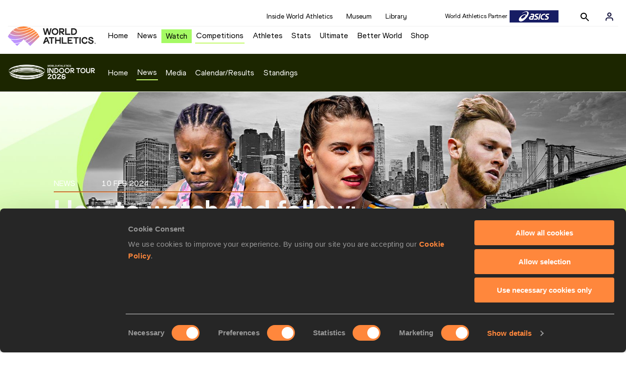

--- FILE ---
content_type: text/html; charset=utf-8
request_url: https://worldathletics.org/competitions/world-athletics-indoor-tour/news/how-to-watch-athletics-2024-world-athletics-indoor-tour-gold-new-york
body_size: 16939
content:
<!DOCTYPE html><html lang="en"><head><style>.xnpe_async_hide{opacity:0 !important}</style><script>
!(function (e, n, t, i, r, o) {
  function s(e) {
    if ('number' != typeof e) return e;
    var n = new Date();
    return new Date(n.getTime() + 1e3 * e);
  }
  var a = 4e3,
    c = 'xnpe_async_hide';
  function p(e) {
    return e.reduce(
      function (e, n) {
        return (
          (e[n] = function () {
            e._.push([n.toString(), arguments]);
          }),
          e
        );
      },
      { _: [] }
    );
  }
  function m(e, n, t) {
    var i = t.createElement(n);
    i.src = e;
    var r = t.getElementsByTagName(n)[0];
    return r.parentNode.insertBefore(i, r), i;
  }
  function u(e) {
    return '[object Date]' === Object.prototype.toString.call(e);
  }
  (o.target = o.target || 'https://api.exponea.com'),
    (o.file_path = o.file_path || o.target + '/js/exponea.min.js'),
    (r[n] = p([
      'anonymize',
      'initialize',
      'identify',
      'getSegments',
      'update',
      'track',
      'trackLink',
      'trackEnhancedEcommerce',
      'getHtml',
      'showHtml',
      'showBanner',
      'showWebLayer',
      'ping',
      'getAbTest',
      'loadDependency',
      'getRecommendation',
      'reloadWebLayers',
      '_preInitialize',
      '_initializeConfig'
    ])),
    (r[n].notifications = p(['isAvailable', 'isSubscribed', 'subscribe', 'unsubscribe'])),
    (r[n].segments = p(['subscribe'])),
    (r[n]['snippetVersion'] = 'v2.7.0'),
    (function (e, n, t) {
      (e[n]['_' + t] = {}), (e[n]['_' + t].nowFn = Date.now), (e[n]['_' + t].snippetStartTime = e[n]['_' + t].nowFn());
    })(r, n, 'performance'),
    (function (e, n, t, i, r, o) {
      e[r] = {
        sdk: e[i],
        sdkObjectName: i,
        skipExperiments: !!t.new_experiments,
        sign: t.token + '/' + (o.exec(n.cookie) || ['', 'new'])[1],
        path: t.target
      };
    })(r, e, o, n, i, RegExp('__exponea_etc__' + '=([\w-]+)')),
    (function (e, n, t) {
      m(e.file_path, n, t);
    })(o, t, e),
    (function (e, n, t, i, r, o, p) {
      if (e.new_experiments) {
        !0 === e.new_experiments && (e.new_experiments = {});
        var l,
          f = e.new_experiments.hide_class || c,
          _ = e.new_experiments.timeout || a,
          g = encodeURIComponent(o.location.href.split('#')[0]);
        e.cookies &&
          e.cookies.expires &&
          ('number' == typeof e.cookies.expires || u(e.cookies.expires)
            ? (l = s(e.cookies.expires))
            : e.cookies.expires.tracking &&
              ('number' == typeof e.cookies.expires.tracking || u(e.cookies.expires.tracking)) &&
              (l = s(e.cookies.expires.tracking))),
          l && l < new Date() && (l = void 0);
        var d =
          e.target +
          '/webxp/' +
          n +
          '/' +
          o[t].sign +
          '/modifications.min.js?http-referer=' +
          g +
          '&timeout=' +
          _ +
          'ms' +
          (l ? '&cookie-expires=' + Math.floor(l.getTime() / 1e3) : '');
        'sync' === e.new_experiments.mode && o.localStorage.getItem('__exponea__sync_modifications__')
          ? (function (e, n, t, i, r) {
              (t[r][n] = '<' + n + ' src="' + e + '"></' + n + '>'),
                i.writeln(t[r][n]),
                i.writeln(
                  '<' +
                    n +
                    '>!' +
                    r +
                    '.init && document.writeln(' +
                    r +
                    '.' +
                    n +
                    '.replace("/' +
                    n +
                    '/", "/' +
                    n +
                    '-async/").replace("><", " async><"))</' +
                    n +
                    '>'
                );
            })(d, n, o, p, t)
          : (function (e, n, t, i, r, o, s, a) {
              o.documentElement.classList.add(e);
              var c = m(t, i, o);
              function p() {
                r[a].init || m(t.replace('/' + i + '/', '/' + i + '-async/'), i, o);
              }
              function u() {
                o.documentElement.classList.remove(e);
              }
              (c.onload = p), (c.onerror = p), r.setTimeout(u, n), (r[s]._revealPage = u);
            })(f, _, d, n, o, p, r, t);
      }
    })(o, t, i, 0, n, r, e),
    (function (e, n, t) {
      var i;
      e[n]._initializeConfig(t),
        (null === (i = t.experimental) || void 0 === i ? void 0 : i.non_personalized_weblayers) &&
          e[n]._preInitialize(t),
        (e[n].start = function (i) {
          i &&
            Object.keys(i).forEach(function (e) {
              return (t[e] = i[e]);
            }),
            e[n].initialize(t);
        });
    })(r, n, o);
})(document, 'exponea', 'script', 'webxpClient', window, {
  target: 'https://analytics-api.worldathletics.org',
  token: '9c6b885e-3a1d-11ef-8d58-222d0cd76c82',
  experimental: {
    non_personalized_weblayers: true
  },
  new_experiments: { mode: 'sync' },
  // replace with current customer ID or leave commented out for an anonymous customer
  // customer: window.currentUserId,
  track: {
    visits: false,
    google_analytics: false
  }
});
</script><script>
    window.initGTM = function() {
      var dataLayerContent = {
        "User": {"Uid": undefined}
      };
      if('undefined' !== 'undefined') {
        dataLayerContent.User.Uid = 'undefined';
      }
      window.dataLayer = window.dataLayer || [];
      dataLayer.push(dataLayerContent);
      (function(w,d,s,l,i){w[l]=w[l]||[];w[l].push({'gtm.start':
      new Date().getTime(),event:'gtm.js'});var f=d.getElementsByTagName(s)[0],
      j=d.createElement(s),dl=l!='dataLayer'?'&l='+l:'';j.async=true;j.src=
      'https://www.googletagmanager.com/gtm.js?id='+i+dl;f.parentNode.insertBefore(j,f);
      })(window,document,'script','dataLayer','GTM-5XXBVM6');
    }
    </script><script async="" src="//securepubads.g.doubleclick.net/tag/js/gpt.js"></script><meta name="viewport" content="width=device-width, initial-scale=1" class="jsx-797586886"/><meta charSet="utf-8" class="jsx-797586886"/><title class="jsx-797586886">How to watch and follow: 2024 World Athletics Indoor Tour Gold - New York | NEWS | World Athletics</title><link rel="apple-touch-icon" href="/static/icons/256x256.png" class="jsx-797586886"/><link rel="apple-touch-icon" sizes="72x72" href="/static/icons/72x72.png" class="jsx-797586886"/><link rel="apple-touch-icon" sizes="114x114" href="/static/icons/114x114.png" class="jsx-797586886"/><link rel="apple-touch-icon" sizes="144x144" href="/static/icons/144x144.png" class="jsx-797586886"/><link rel="canonical" href="https://worldathletics.org/competitions/world-athletics-indoor-tour/news/how-to-watch-athletics-2024-world-athletics-indoor-tour-gold-new-york" class="jsx-797586886"/><meta name="apple-mobile-web-app-capable" content="yes" class="jsx-797586886"/><meta name="apple-mobile-web-app-status-bar-style" content="#ff2534" class="jsx-797586886"/><meta property="og:title" name="title" content="How to watch and follow: 2024 World Athletics Indoor Tour Gold - New York | NEWS | World Athletics" class="jsx-797586886"/><meta property="og:type" name="type" content="website" class="jsx-797586886"/><meta property="og:url" name="url" content="https://worldathletics.org/competitions/world-athletics-indoor-tour/news/how-to-watch-athletics-2024-world-athletics-indoor-tour-gold-new-york" class="jsx-797586886"/><meta property="og:site_name" name="site_name" content="worldathletics.org" class="jsx-797586886"/><meta property="og:image" name="image" content="https://assets.aws.worldathletics.org/large/65c74ab23925020e6ae88cce.jpg" class="jsx-797586886"/><meta property="og:description" name="description" content="How to watch live athletics from the Millrose Games (World Athletics Indoor Tour Gold) on 11 February 2024, where Yaroslava Mahuchikh, Josh Kerr, Yared Nuguse and Tia Jones are among the athletes competing" class="jsx-797586886"/><meta name="keywords" class="jsx-797586886"/><meta name="twitter:card" content="summary_large_image" class="jsx-797586886"/><meta name="twitter:site" content="@WorldAthletics" class="jsx-797586886"/><meta name="twitter:title" content="How to watch and follow: 2024 World Athletics Indoor Tour Gold - New York | NEWS | World Athletics" class="jsx-797586886"/><meta name="twitter:description" content="How to watch live athletics from the Millrose Games (World Athletics Indoor Tour Gold) on 11 February 2024, where Yaroslava Mahuchikh, Josh Kerr, Yared Nuguse and Tia Jones are among the athletes competing" class="jsx-797586886"/><meta name="twitter:image" content="https://assets.aws.worldathletics.org/large/65c74ab23925020e6ae88cce.jpg" class="jsx-797586886"/><meta property="thumbnail" content="https://assets.aws.worldathletics.org/large/65c74ab23925020e6ae88cce.jpg" class="jsx-797586886"/><link rel="preload" href="/_next/static/css/ea9a8ae4027e2c17d050.css" as="style"/><link rel="stylesheet" href="/_next/static/css/ea9a8ae4027e2c17d050.css" data-n-g=""/><link rel="preload" href="/_next/static/css/981dc78549efa2e7602f.css" as="style"/><link rel="stylesheet" href="/_next/static/css/981dc78549efa2e7602f.css" data-n-g=""/><link rel="preload" href="/_next/static/css/69b746e2ad0e03702ff5.css" as="style"/><link rel="stylesheet" href="/_next/static/css/69b746e2ad0e03702ff5.css" data-n-p=""/><noscript data-n-css="true"></noscript><link rel="preload" href="/_next/static/chunks/main-6c1ef484136374c54b87.js" as="script"/><link rel="preload" href="/_next/static/chunks/webpack-9fb5d818b8b96ea748e0.js" as="script"/><link rel="preload" href="/_next/static/chunks/framework.f801b68207517fbb00d6.js" as="script"/><link rel="preload" href="/_next/static/chunks/2852872c.fd5635a29cfa8f3f5581.js" as="script"/><link rel="preload" href="/_next/static/chunks/75fc9c18.a4d48b0ef4f37170ef59.js" as="script"/><link rel="preload" href="/_next/static/chunks/26497e82.26a9b776b8e76111e76d.js" as="script"/><link rel="preload" href="/_next/static/chunks/b14489c3.acb1b2e9efc8c603c259.js" as="script"/><link rel="preload" href="/_next/static/chunks/55020d94.2d76b908442fa4823c0c.js" as="script"/><link rel="preload" href="/_next/static/chunks/0eceb729.58dd111f28f22f090e6b.js" as="script"/><link rel="preload" href="/_next/static/chunks/d6a9949e.5580989fa6a32d069e13.js" as="script"/><link rel="preload" href="/_next/static/chunks/d2761173.ab0225391ce9a159c7ed.js" as="script"/><link rel="preload" href="/_next/static/chunks/commons.38d8cea5e0d6eae10714.js" as="script"/><link rel="preload" href="/_next/static/chunks/aebf8eb2096c8b69eb77b784440f53cdc2b66fbe.bb4f21cf6e91b0ffdcc8.js" as="script"/><link rel="preload" href="/_next/static/chunks/478e210a0cbb9039768da574c087d7bc8420eeb4.6a24c22b002c3fd8dc52.js" as="script"/><link rel="preload" href="/_next/static/chunks/30f33ea505335783a5a7d7c88dd695083576ed10.bb3cf2cc9b8bab6f5059.js" as="script"/><link rel="preload" href="/_next/static/chunks/1145d618dfd4517838f7ff445caec21598faef5d.e55b5aaf4e781f504225.js" as="script"/><link rel="preload" href="/_next/static/chunks/7c9e16bb29bf24d397e4388207b84e7eec07b6fc.3556fada4b06ae969e88.js" as="script"/><link rel="preload" href="/_next/static/chunks/7c9e16bb29bf24d397e4388207b84e7eec07b6fc_CSS.fde6dc3b30ccc6abc495.js" as="script"/><link rel="preload" href="/_next/static/chunks/7881a8d9bd0ac33fc466a237abb30c83d7ff80b7.8a77883e0de943ccc430.js" as="script"/><link rel="preload" href="/_next/static/chunks/pages/_app-684491de9441eca5af41.js" as="script"/><link rel="preload" href="/_next/static/chunks/405eb25d68e1bc8b5dc1f84f4f960e8668663cf4.f5c4efdaa44f8d8ecf5e.js" as="script"/><link rel="preload" href="/_next/static/chunks/185ad91b2753cd40e6918d755c17a31f36ba8118.db2e60a022dfcbaf46b6.js" as="script"/><link rel="preload" href="/_next/static/chunks/e518fd6e38408db5e05c15170d93931deb4ba5dd.52dbe0d821948dd7a9d7.js" as="script"/><link rel="preload" href="/_next/static/chunks/cdaebc9627feef9db1d5d158c029e208894e21cb.1ecdfa25d9a91611e645.js" as="script"/><link rel="preload" href="/_next/static/chunks/eb58a548fe98e585fde9ab80388f6387a331e584.108848f2d59db742f822.js" as="script"/><link rel="preload" href="/_next/static/chunks/989e85dbff41f8fc25ed1ebedc940cea95edc1cd.0fdadbf2b5f354fd98e7.js" as="script"/><link rel="preload" href="/_next/static/chunks/989e85dbff41f8fc25ed1ebedc940cea95edc1cd_CSS.04ce4f00f789b6b745b5.js" as="script"/><link rel="preload" href="/_next/static/chunks/pages/competitions/%5BcompetitionGroup%5D/news/%5BarticleUrlSlug%5D-46fcd4b973879867aa7d.js" as="script"/><style id="__jsx-797586886">@font-face{font-family:'World Athletics Heavy';src:url('/static/fonts/WorldAthleticsHeadline.woff2') format('woff2'), url('/static/fonts/WorldAthleticsHeadline.woff') format('woff');font-weight:800;font-style:normal;font-display:swap;}@font-face{font-family:'World Athletics Bold';src:url('/static/fonts/WorldAthletics-Regular.woff2') format('woff2'), url('/static/fonts/WorldAthletics-Regular.woff') format('woff');font-weight:normal;font-style:normal;font-display:swap;}@font-face{font-family:'World Athletics';src:url('/static/fonts/WorldAthletics-Bold.woff2') format('woff2'), url('/static/fonts/WorldAthletics-Bold.woff') format('woff');font-weight:bold;font-style:normal;font-display:swap;}@font-face{font-family:'PP Formula';src:url('/static/fonts/PP/PP-Formula-Condensed-Black-v2.0/PPFormula-CondensedBlack.woff2') format('woff2'), url('/static/fonts/PP/PP-Formula-Condensed-Black-v2.0/PPFormula-CondensedBlack.woff') format('woff');font-weight:900;font-style:normal;}@font-face{font-family:'PP Formula';src:url('/static/fonts/PP/PP-Formula-Narrow-Regular-v2.0/PPFormula-NarrowRegular.woff2') format('woff2'), url('/static/fonts/PP/PP-Formula-Narrow-Regular-v2.0/PPFormula-NarrowRegular.woff') format('woff');font-weight:400;font-style:normal;}@font-face{font-family:'PP Formula';src:url('/static/fonts/PP/PP-Formula-Narrow-Semibold-v2.0/PPFormula-NarrowSemibold.woff2') format('woff2'), url('/static/fonts/PP/PP-Formula-Narrow-Semibold-v2.0/PPFormula-NarrowSemibold.woff') format('woff');font-weight:600;font-style:normal;}@font-face{font-family:'PP Formula Italic';src:url('/static/fonts/PP/PP-Formula-Narrow-Regular-Italic-v2.0/PPFormula-NarrowRegularItalic.woff2') format('woff2'), url('/static/fonts/PP/PP-Formula-Narrow-Regular-Italic-v2.0/PPFormula-NarrowRegularItalic.woff') format('woff');font-style:italic;}body{font-family:'World Athletics',Arial,sans-serif;font-size:16px;font-display:swap;}</style></head><body><div id="__next"><header class="styles_root__GhScr"><div class="styles_root__1DHCQ"><div class="TopHeader_root__1f-J1"><div class="TopHeaderNavbar_section__3sgfN"><nav class="TopHeaderNavbar_root__1kT1b" data-name="top-navigation"><ul><li class="TopHeaderNavbar_li__1QKYw"><a class="">Inside World Athletics</a></li><li class="TopHeaderNavbar_li__1QKYw"><a class="">Museum</a></li><li class="TopHeaderNavbar_li__1QKYw"><a class="">Library</a></li></ul></nav><ul class="SponsorsBanner_sponsorsBanner__1KdTz" data-name="sponsors-banner"><li class="SponsorsBanner_sponsors__1Dm2X SponsorsBanner_active__CaPZE"><a href="http://www.asics.com/" target="_blank" rel="noreferrer"><img src="https://assets.aws.worldathletics.org/eyJrZXkiOiI1ZmViMWI1NWRmN2JkZWI3YWM1MDRlMjIucG5nIiwiZWRpdHMiOnsicmVzaXplIjp7IndpZHRoIjoxMDAsImhlaWdodCI6MjV9fX0=" data-name="image-original" alt="Sponsors Banner" class="SponsorsBanner_logo__3fH4J" width="100px" height="25px"/></a><span class="SponsorsBanner_label__2q0I1">World Athletics Partner</span></li><li class="SponsorsBanner_sponsors__1Dm2X"><a href="https://www.seiko.co.jp/en/" target="_blank" rel="noreferrer"><img src="https://assets.aws.worldathletics.org/eyJrZXkiOiI1ZmViMWJhNmRmN2JkZWI3YWM1MDRlMmEucG5nIiwiZWRpdHMiOnsicmVzaXplIjp7IndpZHRoIjoxMDAsImhlaWdodCI6MjV9fX0=" data-name="image-original" alt="Sponsors Banner" class="SponsorsBanner_logo__3fH4J" width="100px" height="25px"/></a><span class="SponsorsBanner_label__2q0I1">World Athletics Partner</span></li><li class="SponsorsBanner_sponsors__1Dm2X"><a href="http://www.global.tdk.com/" target="_blank" rel="noreferrer"><img src="https://assets.aws.worldathletics.org/eyJrZXkiOiI2NDlhZjdmYzg5MzM5ZmYwOTFlNjA0YWEucG5nIiwiZWRpdHMiOnsicmVzaXplIjp7IndpZHRoIjoxMDAsImhlaWdodCI6MjV9fX0=" data-name="image-original" alt="Sponsors Banner" class="SponsorsBanner_logo__3fH4J" width="100px" height="25px"/></a><span class="SponsorsBanner_label__2q0I1">World Athletics Partner</span></li><li class="SponsorsBanner_sponsors__1Dm2X"><a href="https://www.tbs.co.jp/" target="_blank" rel="noreferrer"><img src="https://assets.aws.worldathletics.org/eyJrZXkiOiI2Njk2ODNjYzFkMDE0ZTJkMWI4YjUyM2YucG5nIiwiZWRpdHMiOnsicmVzaXplIjp7IndpZHRoIjoxMDAsImhlaWdodCI6MjV9fX0=" data-name="image-original" alt="Sponsors Banner" class="SponsorsBanner_logo__3fH4J" width="100px" height="25px"/></a><span class="SponsorsBanner_label__2q0I1">World Athletics Media Partner</span></li><li class="SponsorsBanner_sponsors__1Dm2X"><a href="https://www.mondoworldwide.com/emea/en/sport/track-and-field/" target="_blank" rel="noreferrer"><img src="https://assets.aws.worldathletics.org/eyJrZXkiOiI1ZmViMWM3Njc0NzcyY2M2ZjYwYzU0NWUucG5nIiwiZWRpdHMiOnsicmVzaXplIjp7IndpZHRoIjoxMDAsImhlaWdodCI6MjV9fX0=" data-name="image-original" alt="Sponsors Banner" class="SponsorsBanner_logo__3fH4J SponsorsBanner_small__B8T9r" width="67px" height="auto"/></a><span class="SponsorsBanner_label__2q0I1">World Athletics Supplier</span></li><li class="SponsorsBanner_sponsors__1Dm2X"><a href="https://www.pinsentmasons.com/" target="_blank" rel="noreferrer"><img src="https://assets.aws.worldathletics.org/eyJrZXkiOiI1ZmViMWNkYzAyNzE3MGVjYjkwMTRiMjAucG5nIiwiZWRpdHMiOnsicmVzaXplIjp7IndpZHRoIjoxMDAsImhlaWdodCI6MjV9fX0=" data-name="image-original" alt="Sponsors Banner" class="SponsorsBanner_logo__3fH4J SponsorsBanner_small__B8T9r" width="67px" height="auto"/></a><span class="SponsorsBanner_label__2q0I1">World Athletics Supplier</span></li></ul><form class="SearchForm_searchForm__3IEfI" style="margin-left:20px"><div class="SearchForm_inputWrapper__29q8X"></div><button type="button" class="SearchForm_searchBtn__2t2tK TopHeaderNavbar_searchBtnClass__16Ojz"><svg class="MuiSvgIcon-root" focusable="false" viewBox="0 0 24 24" aria-hidden="true"><path d="M15.5 14h-.79l-.28-.27C15.41 12.59 16 11.11 16 9.5 16 5.91 13.09 3 9.5 3S3 5.91 3 9.5 5.91 16 9.5 16c1.61 0 3.09-.59 4.23-1.57l.27.28v.79l5 4.99L20.49 19l-4.99-5zm-6 0C7.01 14 5 11.99 5 9.5S7.01 5 9.5 5 14 7.01 14 9.5 11.99 14 9.5 14z"></path></svg></button></form><div class="style_root__1BO3b"><button aria-label="Sign in" type="button" class="style_profileIcon__2qVb-"><svg width="36" height="28" viewBox="0 0 36 28" fill="none" xmlns="http://www.w3.org/2000/svg"><path d="M24.6663 21.5V19.8333C24.6663 18.9493 24.3152 18.1014 23.69 17.4763C23.0649 16.8512 22.2171 16.5 21.333 16.5H14.6663C13.7823 16.5 12.9344 16.8512 12.3093 17.4763C11.6842 18.1014 11.333 18.9493 11.333 19.8333V21.5" stroke="#11103A" stroke-width="2" stroke-linecap="round" stroke-linejoin="round"></path><path d="M18.0003 13.1667C19.8413 13.1667 21.3337 11.6743 21.3337 9.83333C21.3337 7.99238 19.8413 6.5 18.0003 6.5C16.1594 6.5 14.667 7.99238 14.667 9.83333C14.667 11.6743 16.1594 13.1667 18.0003 13.1667Z" stroke="#11103A" stroke-width="2" stroke-linecap="round" stroke-linejoin="round"></path></svg></button><div class="style_subNav__1O0KJ"><div class="style_content__1HJ1D"><button class="style_link__2RGFF">Register now</button><a href="/worldathletics-plus" class="style_link__2RGFF">World Athletics+</a></div></div></div></div></div><div class="MiddleHeader_root__2Nl7j"><div class="Logo_root__1dluZ"><a class="" title="" href="/"><img src="https://media.aws.iaaf.org/logos/wa-logo.svg" alt="logo" width="180" height="40"/></a></div><nav class="MainNav_nav__2vEYm" data-name="main-navigation"><ul><div style="display:flex;align-items:center"><li><a class="MainNav_navLink__1E27R" title="" href="/">Home<ul class="MainNav_content__WZ9Rn"></ul></a></li><li><a class="MainNav_navLink__1E27R" title="" href="/news">News<ul class="MainNav_content__WZ9Rn"><li class="MainNav_contentItem__3IVBb"><a class="" title="Press Releases" href="/news/press-releases">Press Releases</a></li><li class="MainNav_contentItem__3IVBb"><a class="" title="News" href="/news/news">News</a></li><li class="MainNav_contentItem__3IVBb"><a class="" title="Reports" href="/news/reports">Reports</a></li><li class="MainNav_contentItem__3IVBb"><a class="" title="Previews" href="/news/previews">Previews</a></li><li class="MainNav_contentItem__3IVBb"><a class="" title="Features" href="/news/features">Features</a></li><li class="MainNav_contentItem__3IVBb"><a class="" title="Series" href="/news/series">Series</a></li></ul></a></li><li class="MainNav_watchVideoBtn__2kE0U"><a class="MainNav_navLink__1E27R" title="" linkClass="watchVideoBtn" mobileclassname="watchVideoBtn" href="/videos">Watch<ul class="MainNav_content__WZ9Rn"></ul></a></li><li><a class="MainNav_navLink__1E27R NavLink_active__2UAk6" title="" href="/competitions">Competitions<ul class="MainNav_content__WZ9Rn"><li class="MainNav_contentItem__3IVBb"><a class="" title="Calendar" href="/competition/calendar-results">Calendar</a></li><li class="MainNav_contentItem__3IVBb"><a class="" title="Tickets" href="/tickets">Tickets</a></li><li class="MainNav_contentItem__3IVBb"><a class="" title="Hosting" href="/hosting">Hosting</a></li><li class="MainNav_contentItem__3IVBb"><a class="" title="Our Sport" href="/our-sport">Our Sport</a></li><li class="MainNav_contentItem__3IVBb"><a class="" title="Innovations" href="/competitions/innovations">Innovations</a></li><li class="MainNav_contentItem__3IVBb"><a class="" title="Rules &amp; Regulations" href="/about-iaaf/documents/book-of-rules">Rules &amp; Regulations</a></li><li class="MainNav_contentItem__3IVBb"><a class="" title="Competition Performance Ranking" href="/records/competition-performance-rankings">Competition Performance Ranking</a></li><li class="MainNav_contentItem__3IVBb"><a class="" title="Competitions Archive" href="/competition">Competitions Archive</a></li></ul></a></li><li><a class="MainNav_navLink__1E27R" title="" href="/athletes-home">Athletes<ul class="MainNav_content__WZ9Rn"><li class="MainNav_contentItem__3IVBb"><a class="" title="World Rankings" href="/world-rankings/introduction">World Rankings</a></li><li class="MainNav_contentItem__3IVBb"><a class="" title="Profiles" href="/athletes">Profiles</a></li><li class="MainNav_contentItem__3IVBb"><a class="" title="Awards" href="/awards">Awards</a></li><li class="MainNav_contentItem__3IVBb"><a class="" title="Spikes" href="/spikes">Spikes</a></li><li class="MainNav_contentItem__3IVBb"><a class="" title="Athletes&#x27; Representatives" href="/athletes/athlete-representatives">Athletes&#x27; Representatives</a></li><li class="MainNav_contentItem__3IVBb"><a class="" title="Transfer of Allegiance" href="/about-iaaf/documents/research-centre#collapseathlete-transfer-of-allegiance">Transfer of Allegiance</a></li><li class="MainNav_contentItem__3IVBb"><a class="" title="Athletes Commission" href="/about-iaaf/structure/commissions">Athletes Commission</a></li></ul></a></li><li><a class="MainNav_navLink__1E27R" title="" href="/stats-zone">Stats<ul class="MainNav_content__WZ9Rn"><li class="MainNav_contentItem__3IVBb"><a class="" title="Results" href="/results">Results</a></li><li class="MainNav_contentItem__3IVBb"><a class="" title="Toplists" href="/records/toplists">Toplists</a></li><li class="MainNav_contentItem__3IVBb"><a class="" title="Records" href="/records/by-category/world-records">Records</a></li><li class="MainNav_contentItem__3IVBb"><a class="" title="Send Competition Results" href="/records/send-competition-results">Send Competition Results</a></li><li class="MainNav_contentItem__3IVBb"><a class="" title="World Rankings" href="/world-rankings/introduction">World Rankings</a></li><li class="MainNav_contentItem__3IVBb"><a class="" title="Road to the Ultimate" href="/stats-zone/road-to/7212925">Road to the Ultimate</a></li><li class="MainNav_contentItem__3IVBb"><a class="" title="Road to Gaborone" href="/stats-zone/road-to/7216920">Road to Gaborone</a></li><li class="MainNav_contentItem__3IVBb"><a class="" title="Road to Kujawy Pomorze" href="/stats-zone/road-to/7199326">Road to Kujawy Pomorze</a></li></ul></a></li><li><a class="MainNav_navLink__1E27R" title="" href="/competitions/world-athletics-ultimate-championship/2026">Ultimate<ul class="MainNav_content__WZ9Rn"></ul></a></li><li><a class="MainNav_navLink__1E27R" title="" href="/athletics-better-world">Better World<ul class="MainNav_content__WZ9Rn"><li class="MainNav_contentItem__3IVBb"><a class="" title="News" href="/athletics-better-world/news">News</a></li><li class="MainNav_contentItem__3IVBb"><a class="" title="Sustainability" href="/athletics-better-world/sustainability">Sustainability</a></li><li class="MainNav_contentItem__3IVBb"><a class="" title="Athlete Refugee Team" href="/athletics-better-world/athlete-refugee-team">Athlete Refugee Team</a></li><li class="MainNav_contentItem__3IVBb"><a class="" title="Air Quality" href="/athletics-better-world/air-quality">Air Quality</a></li><li class="MainNav_contentItem__3IVBb"><a class="" title="Safeguarding" href="/athletics-better-world/safeguarding">Safeguarding</a></li></ul></a></li><li><a class="MainNav_navLink__1E27R" href="https://shop.worldathletics.org">Shop<ul class="MainNav_content__WZ9Rn"></ul></a></li></div></ul></nav></div></div></header><div class="styles_root__GhScr styles_competitions__16AcL"><div class="styles_root__1DHCQ"><div class="MiddleHeader_root__2Nl7j"><div class="Logo_root__1dluZ"><a class="" title="" href="/competitions/world-athletics-indoor-tour"><img src="https://assets.aws.worldathletics.org/eyJrZXkiOiI2OTVlN2VhZDFlMDM1ODgzM2FhMjcwMDQucG5nIiwiZWRpdHMiOnsiZXh0cmFjdCI6eyJsZWZ0IjoxOSwidG9wIjoxMTMsIndpZHRoIjoxMTgxLCJoZWlnaHQiOjI5NX0sInJlc2l6ZSI6eyJ3aWR0aCI6MzAwLCJoZWlnaHQiOjc1fX19" alt="logo" width="180" height="40"/></a></div><nav class="MainNav_nav__2vEYm MainNav_competitions__1V5un" data-name="main-navigation"><ul><div style="display:flex;align-items:center"><li><a class="MainNav_navLink__1E27R" title="" href="/competitions/world-athletics-indoor-tour">Home<ul class="MainNav_content__WZ9Rn"></ul></a></li><li><a class="MainNav_navLink__1E27R NavLink_active__2UAk6" title="" href="/competitions/world-athletics-indoor-tour/news">News<ul class="MainNav_content__WZ9Rn"></ul></a></li><li><a class="MainNav_navLink__1E27R" title="" href="/competitions/world-athletics-indoor-tour/multimedia">Media<ul class="MainNav_content__WZ9Rn"></ul></a></li><li><a class="MainNav_navLink__1E27R" title="" href="/competitions/world-athletics-indoor-tour/calendar-results">Calendar/Results<ul class="MainNav_content__WZ9Rn"></ul></a></li><li><a class="MainNav_navLink__1E27R" title="" href="/competitions/world-athletics-indoor-tour/standings/2023/men">Standings<ul class="MainNav_content__WZ9Rn"></ul></a></li></div></ul></nav></div></div></div><div><section data-name="article-carousel" class="ArticleCarousel_articleCarousel__3MWhv"><img src="https://assets.aws.worldathletics.org/eyJrZXkiOiI2NWM3NGFiMjM5MjUwMjBlNmFlODhjY2UuanBnIiwiZWRpdHMiOnsiZXh0cmFjdCI6eyJsZWZ0IjowLCJ0b3AiOjEwNCwid2lkdGgiOjIwMDAsImhlaWdodCI6NzE1fSwicmVzaXplIjp7IndpZHRoIjoyMDAwLCJoZWlnaHQiOjcxNH19fQ==" data-name="image-original" class="ArticleCarousel_carouselImage__1cTQW ArticleCarousel_active__2WH4H"/><div class="ArticleCarousel_carouselLayer__2eOOk"><div class="ArticleCarousel_articleContainer__25lUu"><div class="ArticleCarousel_article__1KAYZ" data-name="description-container"><h2 class="ArticleCarousel_type__2gXFZ"><span>News</span><span>10 Feb 2024</span></h2><hr class="ArticleCarousel_line__13fTV"/><h1 class="ArticleCarousel_title__3t_I_">How to watch and follow: 2024 World Athletics Indoor Tour Gold - New York</h1></div></div><div class="ArticleCarousel_indicatorsContainer__3bTQo"></div></div></section><div data-name="article-container" class="ArticleContent_articleContainer__1_qho"><div><div class="ArticleContent_articleSocialShare__Jyjwr"><div class="SocialShare_root__3h83X  undefined"><a class="SocialShare_item__39IWR SocialShare_itemBgColor__3y-03" href="https://www.facebook.com/share.php?u=https://www.worldathletics.org/competitions/world-athletics-indoor-tour/news/how-to-watch-athletics-2024-world-athletics-indoor-tour-gold-new-york&amp;title=How to watch and follow: 2024 World Athletics Indoor Tour Gold - New York" title="Share on Facebook" target="_blank" rel="noreferrer"><img src="/static/facebook-white.png" alt="Facebook"/></a><a class="SocialShare_item__39IWR SocialShare_itemBgColor__3y-03" href="https://twitter.com/intent/tweet?url=https://www.worldathletics.org/competitions/world-athletics-indoor-tour/news/how-to-watch-athletics-2024-world-athletics-indoor-tour-gold-new-york&amp;text=how-to-watch-and-follow-2024-world-athletics-indoor-tour-gold---new-york" title="Share on X" target="_blank" rel="noreferrer"><img src="/static/twitter-white.png" alt="Twitter"/></a><a class="SocialShare_item__39IWR SocialShare_itemBgColor__3y-03" href="mailto:?subject=How to watch and follow: 2024 World Athletics Indoor Tour Gold - New York&amp;body=https://www.worldathletics.org/competitions/world-athletics-indoor-tour/news/how-to-watch-athletics-2024-world-athletics-indoor-tour-gold-new-york" title="Share via email" target="_blank" rel="noreferrer"><img src="/static/email-white.png" alt="Email"/></a></div></div></div><div class="ArticleContent_articleContent__3xDPU"><div data-name="article-content-container" class="ArticleContent_articleMainContentContainer__23Sll"><div data-name="article-image-caption" class="ArticleCarousel_articleImageCaption__3BRpO"><p>World Athletics Indoor Tour Gold - New York</p></div><div data-name="article-main-content-container" class="ArticleMainContent_articleMainContent__2FlUm"><div></div><div data-name="article-container" class="ArticleMainContent_body__rtO09"><p>The <strong>2024 World Athletics Indoor Tour Gold</strong> continues in New York, USA, on Sunday (11) and here's how you can watch and follow the action.</p>
<p>Record attempts in the middle-distance events and high-quality sprints and hurdles races highlight this year's Millrose Games. World champion Yaroslava Mahuchikh headlines the women's high jump, and world leader Tia Jones takes on a high-quality field in the 60m hurdles. Josh Kerr is gunning for the world indoor best over two miles, while Yared Nuguse has his eye on the world indoor mile record.</p>
<p>Many athletes will use the World Athletics Indoor Tour as part of their preparations for the World Athletics Indoor Championships Glasgow 24 and then the Olympic Games in Paris, where athletics will star as the No.1 sport.</p>
<p><strong>&bull; <a href="https://worldathletics.org/competitions/world-athletics-indoor-tour/news/millrose-games-new-york-2014" target="_blank" rel="noopener"><span style="text-decoration: underline;"><em>Preview</em></span></a></strong><strong><br />&bull; <em><span style="text-decoration: underline;"><a href="https://worldathletics.org/competitions/world-athletics-indoor-tour" target="_blank" rel="noopener">More World Indoor Tour news and announcements</a></span></em></strong></p>
<h2>How to watch and follow</h2>
<p><a href="https://results.millrosegames.org/" target="_blank" rel="noopener"><span style="text-decoration: underline;"><strong>Schedule and live results</strong></span></a></p>
<p>A two-hour live stream of the meeting, on Sunday 11 February, will be available in a number of territories via <strong><a href="https://worldathletics.org/videos" target="_blank" rel="noopener">World Athletics Inside Track</a></strong>. The live stream will start at 1:00pm local time (7:00pm CET / 6:00pm GMT).</p>
<p><strong><a href="https://identity.worldathletics.org/registration?source=livestream-meets&amp;tag=livestream-meets" target="_blank" rel="noopener">Sign up</a></strong> or log in to make sure you are ready come event day.</p>
<div><a href="https://worldathletics.org/videos" target="_blank" rel="noopener"><img style="max-width: 900px; width: 100%; display: block;" src="https://assets.aws.worldathletics.org/65b2aec8ec544c951837165b.jpg" alt="Inside Track livestream" /></a>
<p>The live stream will be geoblocked in the following territories:<br /><span style="font-size: 12.8px;">Andorra, Anguilla, Antigua &amp; Barbuda, Aruba, Bahamas, Barbados, Bermuda, Bosnia &amp; Herzegovina, British Virgin Islands, Caribbean Netherlands, Cayman Islands, Croatia, Cuba, Cura&ccedil;ao, Dominica, Dominican Republic, Finland, Grenada, Guadeloupe, Guyana, Haiti, Hungary, Israel, Italy, Jamaica, Martinique, Montenegro, Montserrat, Netherlands, North Macedonia, Norway, Poland, Russia, San Marino, Serbia, Slovakia, Slovenia, Spain, St. Barth&eacute;lemy, St. Kitts &amp; Nevis, St. Lucia, St. Martin, St. Vincent &amp; Grenadines, Suriname, Sweden, Trinidad &amp; Tobago, Turks &amp; Caicos Islands, Ukraine, United States, Vatican City</span></p>
</div>
<p><br />Coverage of the meeting will be available in the territories listed below. This list is subject to change. Be sure to check local listings &ndash; some broadcasts may be live while others will consist of highlights.</p>
<table style="border-collapse: collapse; border-color: #333333; border-style: solid; width: 80%; height: 552px;" border="1" width="80%" cellpadding="2">
<tbody>
<tr>
<td style="padding: 5px; width: 30%;" valign="top">RTVE (Teledeporte)</td>
<td style="padding: 5px; width: 70%;" valign="top">Andorra, Canary Islands, Spain</td>
</tr>
<tr>
<td style="padding: 5px; width: 30%;" valign="top">Flow Sports</td>
<td style="padding: 5px; width: 70%;" valign="top">Anguilla, Antigua and Barbuda, Aruba, Bahamas, Barbados, British Virgin Islands, Cayman Islands, Cuba, Curacao, Dominica, Dominican Republic, Grenada, Haiti, Jamaica, Montserrat, Netherlands Antilles, St. Kitts and Nevis, St. Lucia, St. Vincent and the Grenadines VIN, Suriname, Trinidad and Tobago, Turks and Caicos Islands, Bermuda, Bonaire, Guadaloupe, Guyana, Martinique, Saint Barthelemy, Saint Martin</td>
</tr>
<tr>
<td style="padding: 5px; width: 30%;" valign="top">TV Arena Sport 6</td>
<td style="padding: 5px; width: 70%;" valign="top">Bosnia and Herzegovina</td>
</tr>
<tr>
<td style="padding: 5px; width: 30%;" valign="top">TV Arena Sport 9</td>
<td style="padding: 5px; width: 70%;" valign="top">Croatia</td>
</tr>
<tr>
<td style="padding: 5px; width: 30%;" valign="top">MTV Urheilu 1</td>
<td style="padding: 5px; width: 70%;" valign="top">Finland</td>
</tr>
<tr>
<td style="padding: 5px; width: 30%;" valign="top">M4 Sport Online</td>
<td style="padding: 5px; width: 70%;" valign="top">Hungary</td>
</tr>
<tr>
<td style="padding: 5px; width: 30%;" valign="top">Sport 4</td>
<td style="padding: 5px; width: 70%;" valign="top">Israel</td>
</tr>
<tr>
<td style="padding: 5px; width: 30%;" valign="top">Sky Sport Arena</td>
<td style="padding: 5px; width: 70%; height: 22px;" valign="top">Italy, San Marino, Vatican City</td>
</tr>
<tr>
<td style="padding: 5px; width: 30%;">TV Arena Sport 3</td>
<td style="padding: 5px; width: 70%;">Montenegro, North Macedonia, Serbia</td>
</tr>
<tr>
<td style="padding: 5px; width: 30%;" valign="top">Ziggo Sport Docu</td>
<td style="padding: 5px; width: 70%;" valign="top">Netherlands</td>
</tr>
<tr>
<td style="padding: 5px; width: 30%;" valign="top">VG+ Sport</td>
<td style="padding: 5px; width: 70%;" valign="top">Norway</td>
</tr>
<tr>
<td style="padding: 5px; width: 30%;" valign="top">Polsat Sport Fight</td>
<td style="padding: 5px; width: 70%;" valign="top">Poland</td>
</tr>
<tr>
<td style="padding: 5px; width: 30%;" valign="top">Match Arena / Match Igra</td>
<td style="padding: 5px; width: 70%;" valign="top">Russia</td>
</tr>
<tr>
<td style="padding: 5px; width: 30%;" valign="top">Sport</td>
<td style="padding: 5px; width: 70%;" valign="top">Slovakia</td>
</tr>
<tr>
<td style="padding: 5px; width: 30%;">TV Arena Sport 4</td>
<td style="padding: 5px; width: 70%;">Slovenia</td>
</tr>
<tr>
<td style="padding: 5px; width: 30%;" valign="top">Aftonbladet (Spring Media/Sportbladet)</td>
<td style="padding: 5px; width: 70%;" valign="top">Sweden</td>
</tr>
<tr>
<td style="padding: 5px; width: 30%;" valign="top">Sport 1 / Sport 3</td>
<td style="padding: 5px; width: 70%;" valign="top">Ukraine</td>
</tr>
</tbody>
</table>
<h2><br />Social media</h2>
<p>&bull; World Athletics: <a href="https://twitter.com/WorldAthletics" target="_blank" rel="noopener"><strong>X</strong></a> |&nbsp;<a href="https://www.instagram.com/worldathletics/" target="_blank" rel="noopener"><strong>Instagram</strong></a> |&nbsp;<a href="https://www.facebook.com/WorldAthletics" target="_blank" rel="noopener"><strong>Facebook</strong></a> |&nbsp;<a href="https://www.tiktok.com/@worldathletics?lang=en" target="_blank" rel="noopener"><strong>TikTok</strong></a><br />&bull; Millrose Games: <strong><a href="https://www.millrosegames.org/" target="_blank" rel="noopener">website</a></strong> | <a href="http://www.instagram.com/armorynyc" target="_blank" rel="noopener"><strong>Instagram</strong></a>&nbsp;|&nbsp;<a href="https://www.facebook.com/millrosegames" target="_blank" rel="noopener"><strong>Facebook</strong></a> | <strong><a href="http://www.twitter.com/millrosegames" target="_blank" rel="noopener">Twitter</a></strong><br /><br /></p>
<h2>2024 World Athletics Indoor Tour Gold calendar</h2>
<p>27 Jan &ndash; Astana Indoor Meet for Amin Tuyakov Prizes, Astana, Kazakhstan<br />30 Jan &ndash; Czech Indoor Gala, Ostrava, Czech Republic<br />4 Feb &ndash; New Balance Indoor Grand Prix, Boston, USA<br />6 Feb &ndash; ORLEN Copernicus Cup, Torun, Poland<br />10 Feb &ndash; Meeting Hauts-de-France Pas-de-Calais &lsquo;Troph&eacute;e EDF&rsquo;, Lievin, France<br />11 Feb &ndash; Millrose Games, New York, USA<br />23 Feb &ndash; World Indoor Tour Gold Madrid 2024, Madrid, Spain</p></div><div data-name="article-main-back-bottom-container" class="ArticleMainContent_bottom_back__1wc3Y"><a>BACK</a></div></div></div><div class="ArticleRelatedContent_articleRelatedContent__2VoXz"><div data-name="article-related-pages" class="ArticleRelatedPages_articleRelatedPages__ZqVhA" style="background:#A5FA64"><div class="ArticleRelatedPages_contentWrapper__rKW3C"><span class="ArticleRelatedPages_title__OsPkN" style="color:#000000">Pages related to this article</span><hr class="ArticleRelatedPages_line__3vcr0" noshade="true" style="border-color:#000000"/><span class="ArticleRelatedPages_articleType__1ebEc" style="color:#000000"></span><div data-name="article-related-pages-item-container" class="ArticleRelatedPages_itemContainer__2fPAG"></div><span class="ArticleRelatedPages_articleType__1ebEc"></span><div data-name="article-related-pages-item-container" class="ArticleRelatedPages_itemContainer__2fPAG"></div><span class="ArticleRelatedPages_articleType__1ebEc">Competitions</span><div data-name="article-related-pages-item-container" class="ArticleRelatedPages_itemContainer__2fPAG"><div data-name="article-related-pages-item" class="ArticleRelatedPagesItem_container__2HXAJ"><div class="ArticleRelatedPagesItem_sectionName__1aujq"><a class="" href="/competitions/world-athletics-indoor-tour/news">World Athletics Indoor Tour</a></div><div class="ArticleRelatedPagesItem_sectionIcon__30Lxi"><div class="ArticleRelatedPagesItem_icon__1V_XN"><a class="" href="/competitions/world-athletics-indoor-tour"><img src="/static/icon-medal.svg" alt="medal"/></a></div><div class="ArticleRelatedPagesItem_icon__1V_XN"><a class="" href="/competitions/world-athletics-indoor-tour/news"><img src="/static/icon-newspaper.svg" alt="newspaper"/></a></div></div></div></div></div></div><div data-name="article-related-articles" class="ArticleRelatedArticles_articleRelatedArticles__2XbbC" style="background:#A5FA64"><span class="ArticleRelatedArticles_title__4ld-F">Related articles</span><hr class="ArticleRelatedArticles_line__3gG0j"/><div class="ArticleRelatedArticles_relatedArticlesContainer__2r1wS"><div class="ArticleRelatedArticles_itemContainer__1SsJV"><a href="/news/preview/millrose-games-new-york-2014"><div data-name="article-related-articles-item" class="ArticleRelatedArticlesItem_container__1jJ-G"><div><img src="https://assets.aws.worldathletics.org/medium/65c654ba4c3dd9a381616b7c.jpg" data-name="image-medium" alt="millrose-games-new-york-2014" class="ArticleRelatedArticlesItem_image__2WRU7" width="180px"/></div><div class="ArticleRelatedArticlesItem_info__2lW6p"><p class="ArticleRelatedArticlesItem_date__FIHQ3"></p><hr class="ArticleRelatedArticlesItem_line__2RDqy"/><p class="ArticleRelatedArticlesItem_title__2m1ar">Middle-distance match-ups and high-quality hu...</p></div></div></a></div></div></div></div><div style="background:#A5FA64"></div></div></div></div><div style="width:100%;text-align:center"><div class="Ellipsis_ellipsis__35oEN"><div></div><div></div><div></div><div></div></div></div><footer class="Footer_footer__3zUfD" data-name="footer-container"><div class="Footer_footerInner__1UiMy"><div class="Footer_grid__3ZIlK"><div><a><img src="https://media.aws.iaaf.org/logos/WA-logo-white.svg" class="Footer_footerLogo__3Jbdp" alt="World Athletics" width="300" height="60"/></a></div><div><h3 class="Footer_header__ZcWS0">World Athletics Confidentiality</h3><span class="Footer_headerDivider__2Dh59"></span><ul class="Footer_footerNav__1N88t"><li><a href="https://www.worldathletics.org/about-iaaf/contact-us">Contact Us</a></li><li><a href="https://www.worldathletics.org/terms-and-conditions">Terms and Conditions</a></li><li><a href="https://www.worldathletics.org/cookies-policy">Cookie Policy</a></li><li><a href="https://www.worldathletics.org/privacy-policy">Privacy Policy</a></li></ul></div><div><h3 class="Footer_header__ZcWS0">Follow World Athletics</h3><span class="Footer_headerDivider__2Dh59"></span><ul class="Footer_footerNav__1N88t"><li><a href="https://www.facebook.com/WorldAthletics">Facebook</a></li><li><a href="https://www.instagram.com/worldathletics">Instagram</a></li><li><a href="https://twitter.com/worldathletics">X</a></li><li><a href="https://www.youtube.com/worldathletics">Youtube</a></li><li><a href="https://www.tiktok.com/@worldathletics">TikTok</a></li></ul></div></div></div><div class="Footer_footerBottom__23B8Z">©<!-- -->2026<!-- --> <!-- -->World Athletics. All Rights Reserved.</div></footer><style>
      :root {
        --website-primary-colour: #1c2600;
        --contrast-primary-colour: #ffffff;
        --website-secondary-colour: #648c1e;
        --contrast-secondary-colour: #ffffff;
        --website-tertiary-colour: #c5fa6e;
        --contrast-tertiary-colour: #000000;
        --website-feature-image-url: url(https://assets.aws.worldathletics.org/[base64]);
        --website-feature-image-bg: linear-gradient(rgba(0, 0, 0, 0.7), rgba(255, 255, 255, 0)),
          var(--website-feature-image-url);

        --tertiary-colour: #c5fa6e;

        --next-event-highlight-colour: var(--tertiary-colour, #ff873c);

        --timetable-bg-url: var(--website-feature-image-url);

        --link-active-colour: var(--website-tertiary-colour);
        --link-active-text-colour: var(--contrast-tertiary-colour);
        --navigation-background-colour: var(--website-primary-colour);

        --calendar-header-background-colour: var(--website-secondary-colour);
        --calendar-table-background-colour: var(--website-primary-colour);
        --calendar-subhead-title-colour: var(--website-tertiary-colour);
        --calendar-subhead-background-colour: var(--website-primary-colour);

        --quick-links-background-colour: var(--website-primary-colour);
        --quick-links-contract-colour: var(--contrast-primary-colour);

        --quick-links-active-link-colour: var(--website-tertiary-colour);
        --quick-links-active-text-colour: var(--contrast-tertiary-colour);
        --latest-images-background-colour: var(--website-secondary-colour);

        --page-title-background-colour: var(--website-secondary-colour);
        --page-title-text-colour: var(--contrast-secondary-colour);
        --page-table-header-background: var(--website-secondary-colour);
        --page-table-header-text-colour: var(--contrast-secondary-colour);
        --page-table-background-colour: var(--website-primary-colour);
        --page-subheader-title-colour: var(--website-tertiary-colour);
        --page-subheader-background-colour: var(--website-primary-colour);
        --page-subheader-text-colour: var(--contrast-primary-colour);

        --calendar-results-header-background-colour: var(--website-secondary-colour);
        --calendar-results-table-header-background-colour: var(--website-secondary-colour);
        --calendar-results-table-header-text-colour: var(--contrast-secondary-colour);
        --calendar-results-table-footer-background-colour: var(--website-secondary-colour);
        --calendar-results-table-footer-text-colour: var(--contrast-secondary-colour);
        --calendar-results-table-background-colour: var(--website-primary-colour);
        --calendar-results-table-text-colour: var(--contrast-primary-colour);
        --calendar-row-highlight-colour: var(--website-secondary-colour);
        --calendar-row-highlight-contrast-colour: var(--contrast-secondary-colour);

        --standings-header-background-colour: var(--website-secondary-colour);
        --standings-header-text-colour: var(--contrast-secondary-colour);

        --timetable-tab-day-title-active: var(--website-primary-colour);
        --timetable-day-title: var(--website-primary-colour);
        --timetable-table-header: var(--website-primary-colour);
        --timetable-table-header-text: var(--contrast-primary-colour);
        --timetable-table-item-highlight: var(--website-secondary-colour);
        --timetable-table-item-text-highlight: var(--contrast-secondary-colour);

        --country-index-table-item-highlight: var(--website-secondary-colour);
        --country-index-table-item-text-highlight: var(--contrast-secondary-colour);
        ary-colour);

        --country-detail-table-name: var(--website-primary-colour);
        --country-detail-table-header: var(--website-primary-colour);
        --country-detail-table-header-text: var(--contrast-primary-colour);
        --country-detail-table-subheader: #1e1e1e;
        --country-detail-table-subheader-text: var(--primary-text-colour);
        --country-detail-item-background: #1e1e1e;
        --country-detail-item-text: var(--primary-text-colour);
        --country-detail-item-background-highlight: var(--website-secondary-colour);
        --country-detail-item-text-highlight: var(--contrast-secondary-colour);

        --athlete-search-table-header: var(--website-primary-colour);
        --athlete-search-table-header-text: var(--contrast-primary-colour);
        --athlete-search-table-subheader: #1e1e1e;
        --athlete-search-table-subheader-text: var(--primary-text-colour);
        --athlete-search-item-background: #1e1e1e;
        --athlete-search-item-text: var(--primary-text-colour);
        --athlete-search-item-background-highlight: var(--website-secondary-colour);
        --athlete-search-item-text-highlight: var(--contrast-secondary-colour);
        
        --register-link-colour: var(--primary-colour);
        --register-link-background: var(--primary-gray);
      }
    </style></div><script id="__NEXT_DATA__" type="application/json">{"props":{"pageProps":{"event":{},"competition":{"__typename":"Competition","id":"50605f8fdba66810a4734b3e","name":"World Athletics Indoor Tour","circuitTypeCode":"IPM","eventSubCategoryCode":null,"description":null,"circuitCode":"IPM23","urlSlug":"world-athletics-indoor-tour","order":3,"category":2,"about":"The World Athletics Indoor Tour is an annual circuit of the premier indoor track and field meetings in the world. Athletes accumulate points throughout the series and can earn wildcards to the World Athletics Indoor Championships.","primaryMediaId":null,"logoLightId":"5df762d67aec6f097496878e","logoDarkId":"5df762d67aec6f097496878e","styleOverrides":null,"relatedInfo":[],"nextEvent":null,"lastEvent":{"__typename":"WAWEvent","id":8510,"nameUrlSlug":"navarra-indoor-athletics-8510","eventId_WA":7200572,"startDate":"2023-12-29T00:00:00.000Z","endDate":"2023-12-29T00:00:00.000Z","name":"Navarra Indoor Athletics","venue":"Pamplona","subCategoryName":"Indoor Permit Meeting","hasTimetable":false},"nextEventStartDate":null},"competitionModeMetadata":null,"article":{"__typename":"NewArticle","language":"en","id":"65c7524e431a0406c95a3f8a","title":"How to watch and follow: 2024 World Athletics Indoor Tour Gold - New York","seoTitle":"How to watch live athletics from the Millrose Games (World Athletics Indoor Tour Gold) on 11 February 2024, where Yaroslava Mahuchikh, Josh Kerr, Yared Nuguse and Tia Jones are among the athletes competing","body":"\u003cp\u003eThe \u003cstrong\u003e2024 World Athletics Indoor Tour Gold\u003c/strong\u003e continues in New York, USA, on Sunday (11) and here's how you can watch and follow the action.\u003c/p\u003e\n\u003cp\u003eRecord attempts in the middle-distance events and high-quality sprints and hurdles races highlight this year's Millrose Games. World champion Yaroslava Mahuchikh headlines the women's high jump, and world leader Tia Jones takes on a high-quality field in the 60m hurdles. Josh Kerr is gunning for the world indoor best over two miles, while Yared Nuguse has his eye on the world indoor mile record.\u003c/p\u003e\n\u003cp\u003eMany athletes will use the World Athletics Indoor Tour as part of their preparations for the World Athletics Indoor Championships Glasgow 24 and then the Olympic Games in Paris, where athletics will star as the No.1 sport.\u003c/p\u003e\n\u003cp\u003e\u003cstrong\u003e\u0026bull; \u003ca href=\"https://worldathletics.org/competitions/world-athletics-indoor-tour/news/millrose-games-new-york-2014\" target=\"_blank\" rel=\"noopener\"\u003e\u003cspan style=\"text-decoration: underline;\"\u003e\u003cem\u003ePreview\u003c/em\u003e\u003c/span\u003e\u003c/a\u003e\u003c/strong\u003e\u003cstrong\u003e\u003cbr /\u003e\u0026bull; \u003cem\u003e\u003cspan style=\"text-decoration: underline;\"\u003e\u003ca href=\"https://worldathletics.org/competitions/world-athletics-indoor-tour\" target=\"_blank\" rel=\"noopener\"\u003eMore World Indoor Tour news and announcements\u003c/a\u003e\u003c/span\u003e\u003c/em\u003e\u003c/strong\u003e\u003c/p\u003e\n\u003ch2\u003eHow to watch and follow\u003c/h2\u003e\n\u003cp\u003e\u003ca href=\"https://results.millrosegames.org/\" target=\"_blank\" rel=\"noopener\"\u003e\u003cspan style=\"text-decoration: underline;\"\u003e\u003cstrong\u003eSchedule and live results\u003c/strong\u003e\u003c/span\u003e\u003c/a\u003e\u003c/p\u003e\n\u003cp\u003eA two-hour live stream of the meeting, on Sunday 11 February, will be available in a number of territories via \u003cstrong\u003e\u003ca href=\"https://worldathletics.org/videos\" target=\"_blank\" rel=\"noopener\"\u003eWorld Athletics Inside Track\u003c/a\u003e\u003c/strong\u003e. The live stream will start at 1:00pm local time (7:00pm CET / 6:00pm GMT).\u003c/p\u003e\n\u003cp\u003e\u003cstrong\u003e\u003ca href=\"https://identity.worldathletics.org/registration?source=livestream-meets\u0026amp;tag=livestream-meets\" target=\"_blank\" rel=\"noopener\"\u003eSign up\u003c/a\u003e\u003c/strong\u003e or log in to make sure you are ready come event day.\u003c/p\u003e\n\u003cdiv\u003e\u003ca href=\"https://worldathletics.org/videos\" target=\"_blank\" rel=\"noopener\"\u003e\u003cimg style=\"max-width: 900px; width: 100%; display: block;\" src=\"https://assets.aws.worldathletics.org/65b2aec8ec544c951837165b.jpg\" alt=\"Inside Track livestream\" /\u003e\u003c/a\u003e\n\u003cp\u003eThe live stream will be geoblocked in the following territories:\u003cbr /\u003e\u003cspan style=\"font-size: 12.8px;\"\u003eAndorra, Anguilla, Antigua \u0026amp; Barbuda, Aruba, Bahamas, Barbados, Bermuda, Bosnia \u0026amp; Herzegovina, British Virgin Islands, Caribbean Netherlands, Cayman Islands, Croatia, Cuba, Cura\u0026ccedil;ao, Dominica, Dominican Republic, Finland, Grenada, Guadeloupe, Guyana, Haiti, Hungary, Israel, Italy, Jamaica, Martinique, Montenegro, Montserrat, Netherlands, North Macedonia, Norway, Poland, Russia, San Marino, Serbia, Slovakia, Slovenia, Spain, St. Barth\u0026eacute;lemy, St. Kitts \u0026amp; Nevis, St. Lucia, St. Martin, St. Vincent \u0026amp; Grenadines, Suriname, Sweden, Trinidad \u0026amp; Tobago, Turks \u0026amp; Caicos Islands, Ukraine, United States, Vatican City\u003c/span\u003e\u003c/p\u003e\n\u003c/div\u003e\n\u003cp\u003e\u003cbr /\u003eCoverage of the meeting will be available in the territories listed below. This list is subject to change. Be sure to check local listings \u0026ndash; some broadcasts may be live while others will consist of highlights.\u003c/p\u003e\n\u003ctable style=\"border-collapse: collapse; border-color: #333333; border-style: solid; width: 80%; height: 552px;\" border=\"1\" width=\"80%\" cellpadding=\"2\"\u003e\n\u003ctbody\u003e\n\u003ctr\u003e\n\u003ctd style=\"padding: 5px; width: 30%;\" valign=\"top\"\u003eRTVE (Teledeporte)\u003c/td\u003e\n\u003ctd style=\"padding: 5px; width: 70%;\" valign=\"top\"\u003eAndorra, Canary Islands, Spain\u003c/td\u003e\n\u003c/tr\u003e\n\u003ctr\u003e\n\u003ctd style=\"padding: 5px; width: 30%;\" valign=\"top\"\u003eFlow Sports\u003c/td\u003e\n\u003ctd style=\"padding: 5px; width: 70%;\" valign=\"top\"\u003eAnguilla, Antigua and Barbuda, Aruba, Bahamas, Barbados, British Virgin Islands, Cayman Islands, Cuba, Curacao, Dominica, Dominican Republic, Grenada, Haiti, Jamaica, Montserrat, Netherlands Antilles, St. Kitts and Nevis, St. Lucia, St. Vincent and the Grenadines VIN, Suriname, Trinidad and Tobago, Turks and Caicos Islands, Bermuda, Bonaire, Guadaloupe, Guyana, Martinique, Saint Barthelemy, Saint Martin\u003c/td\u003e\n\u003c/tr\u003e\n\u003ctr\u003e\n\u003ctd style=\"padding: 5px; width: 30%;\" valign=\"top\"\u003eTV Arena Sport 6\u003c/td\u003e\n\u003ctd style=\"padding: 5px; width: 70%;\" valign=\"top\"\u003eBosnia and Herzegovina\u003c/td\u003e\n\u003c/tr\u003e\n\u003ctr\u003e\n\u003ctd style=\"padding: 5px; width: 30%;\" valign=\"top\"\u003eTV Arena Sport 9\u003c/td\u003e\n\u003ctd style=\"padding: 5px; width: 70%;\" valign=\"top\"\u003eCroatia\u003c/td\u003e\n\u003c/tr\u003e\n\u003ctr\u003e\n\u003ctd style=\"padding: 5px; width: 30%;\" valign=\"top\"\u003eMTV Urheilu 1\u003c/td\u003e\n\u003ctd style=\"padding: 5px; width: 70%;\" valign=\"top\"\u003eFinland\u003c/td\u003e\n\u003c/tr\u003e\n\u003ctr\u003e\n\u003ctd style=\"padding: 5px; width: 30%;\" valign=\"top\"\u003eM4 Sport Online\u003c/td\u003e\n\u003ctd style=\"padding: 5px; width: 70%;\" valign=\"top\"\u003eHungary\u003c/td\u003e\n\u003c/tr\u003e\n\u003ctr\u003e\n\u003ctd style=\"padding: 5px; width: 30%;\" valign=\"top\"\u003eSport 4\u003c/td\u003e\n\u003ctd style=\"padding: 5px; width: 70%;\" valign=\"top\"\u003eIsrael\u003c/td\u003e\n\u003c/tr\u003e\n\u003ctr\u003e\n\u003ctd style=\"padding: 5px; width: 30%;\" valign=\"top\"\u003eSky Sport Arena\u003c/td\u003e\n\u003ctd style=\"padding: 5px; width: 70%; height: 22px;\" valign=\"top\"\u003eItaly, San Marino, Vatican City\u003c/td\u003e\n\u003c/tr\u003e\n\u003ctr\u003e\n\u003ctd style=\"padding: 5px; width: 30%;\"\u003eTV Arena Sport 3\u003c/td\u003e\n\u003ctd style=\"padding: 5px; width: 70%;\"\u003eMontenegro, North Macedonia, Serbia\u003c/td\u003e\n\u003c/tr\u003e\n\u003ctr\u003e\n\u003ctd style=\"padding: 5px; width: 30%;\" valign=\"top\"\u003eZiggo Sport Docu\u003c/td\u003e\n\u003ctd style=\"padding: 5px; width: 70%;\" valign=\"top\"\u003eNetherlands\u003c/td\u003e\n\u003c/tr\u003e\n\u003ctr\u003e\n\u003ctd style=\"padding: 5px; width: 30%;\" valign=\"top\"\u003eVG+ Sport\u003c/td\u003e\n\u003ctd style=\"padding: 5px; width: 70%;\" valign=\"top\"\u003eNorway\u003c/td\u003e\n\u003c/tr\u003e\n\u003ctr\u003e\n\u003ctd style=\"padding: 5px; width: 30%;\" valign=\"top\"\u003ePolsat Sport Fight\u003c/td\u003e\n\u003ctd style=\"padding: 5px; width: 70%;\" valign=\"top\"\u003ePoland\u003c/td\u003e\n\u003c/tr\u003e\n\u003ctr\u003e\n\u003ctd style=\"padding: 5px; width: 30%;\" valign=\"top\"\u003eMatch Arena / Match Igra\u003c/td\u003e\n\u003ctd style=\"padding: 5px; width: 70%;\" valign=\"top\"\u003eRussia\u003c/td\u003e\n\u003c/tr\u003e\n\u003ctr\u003e\n\u003ctd style=\"padding: 5px; width: 30%;\" valign=\"top\"\u003eSport\u003c/td\u003e\n\u003ctd style=\"padding: 5px; width: 70%;\" valign=\"top\"\u003eSlovakia\u003c/td\u003e\n\u003c/tr\u003e\n\u003ctr\u003e\n\u003ctd style=\"padding: 5px; width: 30%;\"\u003eTV Arena Sport 4\u003c/td\u003e\n\u003ctd style=\"padding: 5px; width: 70%;\"\u003eSlovenia\u003c/td\u003e\n\u003c/tr\u003e\n\u003ctr\u003e\n\u003ctd style=\"padding: 5px; width: 30%;\" valign=\"top\"\u003eAftonbladet (Spring Media/Sportbladet)\u003c/td\u003e\n\u003ctd style=\"padding: 5px; width: 70%;\" valign=\"top\"\u003eSweden\u003c/td\u003e\n\u003c/tr\u003e\n\u003ctr\u003e\n\u003ctd style=\"padding: 5px; width: 30%;\" valign=\"top\"\u003eSport 1 / Sport 3\u003c/td\u003e\n\u003ctd style=\"padding: 5px; width: 70%;\" valign=\"top\"\u003eUkraine\u003c/td\u003e\n\u003c/tr\u003e\n\u003c/tbody\u003e\n\u003c/table\u003e\n\u003ch2\u003e\u003cbr /\u003eSocial media\u003c/h2\u003e\n\u003cp\u003e\u0026bull; World Athletics: \u003ca href=\"https://twitter.com/WorldAthletics\" target=\"_blank\" rel=\"noopener\"\u003e\u003cstrong\u003eX\u003c/strong\u003e\u003c/a\u003e |\u0026nbsp;\u003ca href=\"https://www.instagram.com/worldathletics/\" target=\"_blank\" rel=\"noopener\"\u003e\u003cstrong\u003eInstagram\u003c/strong\u003e\u003c/a\u003e |\u0026nbsp;\u003ca href=\"https://www.facebook.com/WorldAthletics\" target=\"_blank\" rel=\"noopener\"\u003e\u003cstrong\u003eFacebook\u003c/strong\u003e\u003c/a\u003e |\u0026nbsp;\u003ca href=\"https://www.tiktok.com/@worldathletics?lang=en\" target=\"_blank\" rel=\"noopener\"\u003e\u003cstrong\u003eTikTok\u003c/strong\u003e\u003c/a\u003e\u003cbr /\u003e\u0026bull; Millrose Games: \u003cstrong\u003e\u003ca href=\"https://www.millrosegames.org/\" target=\"_blank\" rel=\"noopener\"\u003ewebsite\u003c/a\u003e\u003c/strong\u003e | \u003ca href=\"http://www.instagram.com/armorynyc\" target=\"_blank\" rel=\"noopener\"\u003e\u003cstrong\u003eInstagram\u003c/strong\u003e\u003c/a\u003e\u0026nbsp;|\u0026nbsp;\u003ca href=\"https://www.facebook.com/millrosegames\" target=\"_blank\" rel=\"noopener\"\u003e\u003cstrong\u003eFacebook\u003c/strong\u003e\u003c/a\u003e | \u003cstrong\u003e\u003ca href=\"http://www.twitter.com/millrosegames\" target=\"_blank\" rel=\"noopener\"\u003eTwitter\u003c/a\u003e\u003c/strong\u003e\u003cbr /\u003e\u003cbr /\u003e\u003c/p\u003e\n\u003ch2\u003e2024 World Athletics Indoor Tour Gold calendar\u003c/h2\u003e\n\u003cp\u003e27 Jan \u0026ndash; Astana Indoor Meet for Amin Tuyakov Prizes, Astana, Kazakhstan\u003cbr /\u003e30 Jan \u0026ndash; Czech Indoor Gala, Ostrava, Czech Republic\u003cbr /\u003e4 Feb \u0026ndash; New Balance Indoor Grand Prix, Boston, USA\u003cbr /\u003e6 Feb \u0026ndash; ORLEN Copernicus Cup, Torun, Poland\u003cbr /\u003e10 Feb \u0026ndash; Meeting Hauts-de-France Pas-de-Calais \u0026lsquo;Troph\u0026eacute;e EDF\u0026rsquo;, Lievin, France\u003cbr /\u003e11 Feb \u0026ndash; Millrose Games, New York, USA\u003cbr /\u003e23 Feb \u0026ndash; World Indoor Tour Gold Madrid 2024, Madrid, Spain\u003c/p\u003e","standFirst":"Here's how you can watch and follow the World Athletics Indoor Tour Gold meeting in New York","urlSlug":"how-to-watch-athletics-2024-world-athletics-indoor-tour-gold-new-york","standfirst":"Here's how you can watch and follow the World Athletics Indoor Tour Gold meeting in New York","imageEdited":"eyJrZXkiOiI2NWM3NGFiMjM5MjUwMjBlNmFlODhjY2UuanBnIiwiZWRpdHMiOnsiZXh0cmFjdCI6eyJsZWZ0IjowLCJ0b3AiOjEwNCwid2lkdGgiOjIwMDAsImhlaWdodCI6NzE1fSwicmVzaXplIjp7IndpZHRoIjoyMDAwLCJoZWlnaHQiOjcxNH19fQ==","backgroundColour":"#ffffff","tags":[],"metaDescription":"How to watch live athletics from the Millrose Games (World Athletics Indoor Tour Gold) on 11 February 2024, where Yaroslava Mahuchikh, Josh Kerr, Yared Nuguse and Tia Jones are among the athletes competing","seoDescription":"How to watch live athletics from the Millrose Games (World Athletics Indoor Tour Gold) on 11 February 2024, where Yaroslava Mahuchikh, Josh Kerr, Yared Nuguse and Tia Jones are among the athletes competing","sEOTitle":"How to watch live athletics from the Millrose Games (World Athletics Indoor Tour Gold) on 11 February 2024, where Yaroslava Mahuchikh, Josh Kerr, Yared Nuguse and Tia Jones are among the athletes competing","liveFrom":"2024-02-10T10:39:10.285Z","liveBlog":false,"columns":2,"mediaIds":["65c74ab73925020e6ae88ccf"],"relatedMedia":[{"__typename":"NewMedia","id":"65c74ab73925020e6ae88ccf","fileName":"65c74ab23925020e6ae88cce.jpg","copyright":null,"title":"World Athletics Indoor Tour Gold - New York","photographer":null}],"event":null,"relatedEventIds":[],"relatedEvents":[],"relatedCompetitorIds":[],"relatedCompetitors":[],"relatedCompetitionIds":["50605f8fdba66810a4734b3e"],"relatedCompetitions":[{"__typename":"Competition","id":"50605f8fdba66810a4734b3e","name":"World Athletics Indoor Tour","urlSlug":"world-athletics-indoor-tour","category":2}],"relatedArticleIds":["65c65865bc59ccfd5c8c839c"],"relatedArticles":[{"__typename":"NewArticle","id":"65c65865bc59ccfd5c8c839c","title":"Middle-distance match-ups and high-quality hurdles clashes expected in New York","mediaIds":["65c654c24c3dd9a381616b7d"],"imageEdited":"eyJrZXkiOiI2NWM2NTRiYTRjM2RkOWEzODE2MTZiN2MuanBnIiwiZWRpdHMiOnsiZXh0cmFjdCI6eyJsZWZ0IjowLCJ0b3AiOjMzNiwid2lkdGgiOjIzMDAsImhlaWdodCI6ODIxfSwicmVzaXplIjp7IndpZHRoIjoyMDAwLCJoZWlnaHQiOjcxNH19fQ==","standFirst":"World record potential in the middle distances, combined with strong sprints and hurdles fields, highlight the Millrose Games","relatedMedia":[{"__typename":"NewMedia","fileName":"65c654ba4c3dd9a381616b7c.jpg","photographer":null,"copyright":"Taylor Sims"}],"event":null,"relatedEvents":[],"articleType":2,"urlSlug":"millrose-games-new-york-2014","relatedMinisiteIds":[],"relatedMinisitePages":[],"tags":[]}],"relatedDisciplineCodesWithSex":[],"relatedDisciplineCodes":[],"relatedDiscipline":null,"relatedDisciplineStats":null,"relatedLinks":[],"relatedArticlesBackgroundColor":"#A5FA64","contentModules":[],"gatedContent":false,"articleType":0,"relatedMinisiteIds":[],"relatedMinisitePages":[]},"appearance":{"__typename":"Appearance","id":"60c85c92dc74032f51855a9f","defaultSponsors":[{"__typename":"Sponsor","id":"5feb1b84df7bdeb7ac504e29","type":"World Athletics Partner","url":"http://www.asics.com/","logoScale":"","lightBgLogoEdited":"eyJrZXkiOiI1ZmViMWI1NWRmN2JkZWI3YWM1MDRlMjIucG5nIiwiZWRpdHMiOnsicmVzaXplIjp7IndpZHRoIjoxMDAsImhlaWdodCI6MjV9fX0=","darkBgLogoEdited":"eyJrZXkiOiI1ZmViMWI3OGRmN2JkZWI3YWM1MDRlMjUucG5nIiwiZWRpdHMiOnsicmVzaXplIjp7IndpZHRoIjoxMDAsImhlaWdodCI6MjV9fX0="},{"__typename":"Sponsor","id":"5feb1bb3df7bdeb7ac504e2e","type":"World Athletics Partner","url":"https://www.seiko.co.jp/en/","logoScale":"","lightBgLogoEdited":"eyJrZXkiOiI1ZmViMWJhNmRmN2JkZWI3YWM1MDRlMmEucG5nIiwiZWRpdHMiOnsicmVzaXplIjp7IndpZHRoIjoxMDAsImhlaWdodCI6MjV9fX0=","darkBgLogoEdited":"eyJrZXkiOiI1ZmViMWJhNmRmN2JkZWI3YWM1MDRlMmEucG5nIiwiZWRpdHMiOnsicmVzaXplIjp7IndpZHRoIjoxMDAsImhlaWdodCI6MjV9fX0="},{"__typename":"Sponsor","id":"5feb1bf1df7bdeb7ac504e33","type":"World Athletics Partner","url":"http://www.global.tdk.com/","logoScale":"","lightBgLogoEdited":"eyJrZXkiOiI2NDlhZjdmYzg5MzM5ZmYwOTFlNjA0YWEucG5nIiwiZWRpdHMiOnsicmVzaXplIjp7IndpZHRoIjoxMDAsImhlaWdodCI6MjV9fX0=","darkBgLogoEdited":"[base64]"},{"__typename":"Sponsor","id":"5feb1c4d8d6844f0b165b718","type":"World Athletics Media Partner","url":"https://www.tbs.co.jp/","logoScale":"","lightBgLogoEdited":"eyJrZXkiOiI2Njk2ODNjYzFkMDE0ZTJkMWI4YjUyM2YucG5nIiwiZWRpdHMiOnsicmVzaXplIjp7IndpZHRoIjoxMDAsImhlaWdodCI6MjV9fX0=","darkBgLogoEdited":"eyJrZXkiOiI2Njk2ODNjYzFkMDE0ZTJkMWI4YjUyM2YucG5nIiwiZWRpdHMiOnsicmVzaXplIjp7IndpZHRoIjoxMDAsImhlaWdodCI6MjV9fX0="},{"__typename":"Sponsor","id":"5feb1cae027170ecb9014b1f","type":"World Athletics Supplier","url":"https://www.mondoworldwide.com/emea/en/sport/track-and-field/","logoScale":"2x3","lightBgLogoEdited":"eyJrZXkiOiI1ZmViMWM3Njc0NzcyY2M2ZjYwYzU0NWUucG5nIiwiZWRpdHMiOnsicmVzaXplIjp7IndpZHRoIjoxMDAsImhlaWdodCI6MjV9fX0=","darkBgLogoEdited":"eyJrZXkiOiI1ZmViMWM5ZDAyNzE3MGVjYjkwMTRiMWIuanBnIiwiZWRpdHMiOnsicmVzaXplIjp7IndpZHRoIjoxMDAsImhlaWdodCI6MjV9fX0="},{"__typename":"Sponsor","id":"5feb1d08027170ecb9014b27","type":"World Athletics Supplier","url":"https://www.pinsentmasons.com/","logoScale":"2x3","lightBgLogoEdited":"eyJrZXkiOiI1ZmViMWNkYzAyNzE3MGVjYjkwMTRiMjAucG5nIiwiZWRpdHMiOnsicmVzaXplIjp7IndpZHRoIjoxMDAsImhlaWdodCI6MjV9fX0=","darkBgLogoEdited":"eyJrZXkiOiI1ZmViMWNmZTAyNzE3MGVjYjkwMTRiMjMucG5nIiwiZWRpdHMiOnsicmVzaXplIjp7IndpZHRoIjoxMDAsImhlaWdodCI6MjV9fX0="}],"sponsors":[],"logoEdited":"eyJrZXkiOiI2OTVlN2VhZDFlMDM1ODgzM2FhMjcwMDQucG5nIiwiZWRpdHMiOnsiZXh0cmFjdCI6eyJsZWZ0IjoxOSwidG9wIjoxMTMsIndpZHRoIjoxMTgxLCJoZWlnaHQiOjI5NX0sInJlc2l6ZSI6eyJ3aWR0aCI6MzAwLCJoZWlnaHQiOjc1fX19","primaryColor":"#1c2600","secondaryColor":"#648c1e","tertiaryColor":"#c5fa6e","featureImageEdited":"[base64]","theme":null,"languageCodes":null},"query":{"competitionGroup":"world-athletics-indoor-tour","articleUrlSlug":"how-to-watch-athletics-2024-world-athletics-indoor-tour-gold-new-york"}},"user":null,"isLooseAuthentication":false,"device":{"width":1025},"apolloState":{"data":{"WAWEvent:8510":{"__typename":"WAWEvent","id":8510,"nameUrlSlug":"navarra-indoor-athletics-8510","eventId_WA":7200572,"startDate":"2023-12-29T00:00:00.000Z","endDate":"2023-12-29T00:00:00.000Z","name":"Navarra Indoor Athletics","venue":"Pamplona","subCategoryName":"Indoor Permit Meeting","hasTimetable":false},"Competition:50605f8fdba66810a4734b3e":{"__typename":"Competition","id":"50605f8fdba66810a4734b3e","name":"World Athletics Indoor Tour","circuitTypeCode":"IPM","eventSubCategoryCode":null,"description":null,"circuitCode":"IPM23","urlSlug":"world-athletics-indoor-tour","order":3,"category":2,"about":"The World Athletics Indoor Tour is an annual circuit of the premier indoor track and field meetings in the world. Athletes accumulate points throughout the series and can earn wildcards to the World Athletics Indoor Championships.","primaryMediaId":null,"logoLightId":"5df762d67aec6f097496878e","logoDarkId":"5df762d67aec6f097496878e","styleOverrides":null,"relatedInfo":[],"nextEvent":null,"lastEvent":{"__ref":"WAWEvent:8510"},"nextEventStartDate":null},"ROOT_QUERY":{"__typename":"Query","getWawCompetition({\"urlSlug\":\"world-athletics-indoor-tour\"})":{"__ref":"Competition:50605f8fdba66810a4734b3e"},"getCompetitionModeMetadata({\"eventWaId\":7200572})":null,"getNewArticle({\"language\":\"en\",\"urlSlug\":\"how-to-watch-athletics-2024-world-athletics-indoor-tour-gold-new-york\"})":{"__ref":"ParentNewArticle65c7524e431a0406c95a3f8a"},"getAppearance({\"competitionId\":\"50605f8fdba66810a4734b3e\"})":{"__ref":"Appearance:60c85c92dc74032f51855a9f"}},"NewMedia:65c74ab73925020e6ae88ccf":{"__typename":"NewMedia","id":"65c74ab73925020e6ae88ccf","fileName":"65c74ab23925020e6ae88cce.jpg","copyright":null,"title":"World Athletics Indoor Tour Gold - New York","photographer":null},"NewArticle:{\"id\":\"65c65865bc59ccfd5c8c839c\"}":{"__typename":"NewArticle","articleType":2,"urlSlug":"millrose-games-new-york-2014","relatedMinisiteIds":[],"relatedMinisitePages":[],"tags":[],"id":"65c65865bc59ccfd5c8c839c","title":"Middle-distance match-ups and high-quality hurdles clashes expected in New York","mediaIds":["65c654c24c3dd9a381616b7d"],"imageEdited":"eyJrZXkiOiI2NWM2NTRiYTRjM2RkOWEzODE2MTZiN2MuanBnIiwiZWRpdHMiOnsiZXh0cmFjdCI6eyJsZWZ0IjowLCJ0b3AiOjMzNiwid2lkdGgiOjIzMDAsImhlaWdodCI6ODIxfSwicmVzaXplIjp7IndpZHRoIjoyMDAwLCJoZWlnaHQiOjcxNH19fQ==","standFirst":"World record potential in the middle distances, combined with strong sprints and hurdles fields, highlight the Millrose Games","relatedMedia":[{"__typename":"NewMedia","fileName":"65c654ba4c3dd9a381616b7c.jpg","photographer":null,"copyright":"Taylor Sims"}],"event":null,"relatedEvents":[]},"ParentNewArticle65c7524e431a0406c95a3f8a":{"__typename":"NewArticle","language":"en","articleType":0,"urlSlug":"how-to-watch-athletics-2024-world-athletics-indoor-tour-gold-new-york","relatedMinisiteIds":[],"relatedMinisitePages":[],"tags":[],"id":"65c7524e431a0406c95a3f8a","title":"How to watch and follow: 2024 World Athletics Indoor Tour Gold - New York","seoTitle":"How to watch live athletics from the Millrose Games (World Athletics Indoor Tour Gold) on 11 February 2024, where Yaroslava Mahuchikh, Josh Kerr, Yared Nuguse and Tia Jones are among the athletes competing","body":"\u003cp\u003eThe \u003cstrong\u003e2024 World Athletics Indoor Tour Gold\u003c/strong\u003e continues in New York, USA, on Sunday (11) and here's how you can watch and follow the action.\u003c/p\u003e\n\u003cp\u003eRecord attempts in the middle-distance events and high-quality sprints and hurdles races highlight this year's Millrose Games. World champion Yaroslava Mahuchikh headlines the women's high jump, and world leader Tia Jones takes on a high-quality field in the 60m hurdles. Josh Kerr is gunning for the world indoor best over two miles, while Yared Nuguse has his eye on the world indoor mile record.\u003c/p\u003e\n\u003cp\u003eMany athletes will use the World Athletics Indoor Tour as part of their preparations for the World Athletics Indoor Championships Glasgow 24 and then the Olympic Games in Paris, where athletics will star as the No.1 sport.\u003c/p\u003e\n\u003cp\u003e\u003cstrong\u003e\u0026bull; \u003ca href=\"https://worldathletics.org/competitions/world-athletics-indoor-tour/news/millrose-games-new-york-2014\" target=\"_blank\" rel=\"noopener\"\u003e\u003cspan style=\"text-decoration: underline;\"\u003e\u003cem\u003ePreview\u003c/em\u003e\u003c/span\u003e\u003c/a\u003e\u003c/strong\u003e\u003cstrong\u003e\u003cbr /\u003e\u0026bull; \u003cem\u003e\u003cspan style=\"text-decoration: underline;\"\u003e\u003ca href=\"https://worldathletics.org/competitions/world-athletics-indoor-tour\" target=\"_blank\" rel=\"noopener\"\u003eMore World Indoor Tour news and announcements\u003c/a\u003e\u003c/span\u003e\u003c/em\u003e\u003c/strong\u003e\u003c/p\u003e\n\u003ch2\u003eHow to watch and follow\u003c/h2\u003e\n\u003cp\u003e\u003ca href=\"https://results.millrosegames.org/\" target=\"_blank\" rel=\"noopener\"\u003e\u003cspan style=\"text-decoration: underline;\"\u003e\u003cstrong\u003eSchedule and live results\u003c/strong\u003e\u003c/span\u003e\u003c/a\u003e\u003c/p\u003e\n\u003cp\u003eA two-hour live stream of the meeting, on Sunday 11 February, will be available in a number of territories via \u003cstrong\u003e\u003ca href=\"https://worldathletics.org/videos\" target=\"_blank\" rel=\"noopener\"\u003eWorld Athletics Inside Track\u003c/a\u003e\u003c/strong\u003e. The live stream will start at 1:00pm local time (7:00pm CET / 6:00pm GMT).\u003c/p\u003e\n\u003cp\u003e\u003cstrong\u003e\u003ca href=\"https://identity.worldathletics.org/registration?source=livestream-meets\u0026amp;tag=livestream-meets\" target=\"_blank\" rel=\"noopener\"\u003eSign up\u003c/a\u003e\u003c/strong\u003e or log in to make sure you are ready come event day.\u003c/p\u003e\n\u003cdiv\u003e\u003ca href=\"https://worldathletics.org/videos\" target=\"_blank\" rel=\"noopener\"\u003e\u003cimg style=\"max-width: 900px; width: 100%; display: block;\" src=\"https://assets.aws.worldathletics.org/65b2aec8ec544c951837165b.jpg\" alt=\"Inside Track livestream\" /\u003e\u003c/a\u003e\n\u003cp\u003eThe live stream will be geoblocked in the following territories:\u003cbr /\u003e\u003cspan style=\"font-size: 12.8px;\"\u003eAndorra, Anguilla, Antigua \u0026amp; Barbuda, Aruba, Bahamas, Barbados, Bermuda, Bosnia \u0026amp; Herzegovina, British Virgin Islands, Caribbean Netherlands, Cayman Islands, Croatia, Cuba, Cura\u0026ccedil;ao, Dominica, Dominican Republic, Finland, Grenada, Guadeloupe, Guyana, Haiti, Hungary, Israel, Italy, Jamaica, Martinique, Montenegro, Montserrat, Netherlands, North Macedonia, Norway, Poland, Russia, San Marino, Serbia, Slovakia, Slovenia, Spain, St. Barth\u0026eacute;lemy, St. Kitts \u0026amp; Nevis, St. Lucia, St. Martin, St. Vincent \u0026amp; Grenadines, Suriname, Sweden, Trinidad \u0026amp; Tobago, Turks \u0026amp; Caicos Islands, Ukraine, United States, Vatican City\u003c/span\u003e\u003c/p\u003e\n\u003c/div\u003e\n\u003cp\u003e\u003cbr /\u003eCoverage of the meeting will be available in the territories listed below. This list is subject to change. Be sure to check local listings \u0026ndash; some broadcasts may be live while others will consist of highlights.\u003c/p\u003e\n\u003ctable style=\"border-collapse: collapse; border-color: #333333; border-style: solid; width: 80%; height: 552px;\" border=\"1\" width=\"80%\" cellpadding=\"2\"\u003e\n\u003ctbody\u003e\n\u003ctr\u003e\n\u003ctd style=\"padding: 5px; width: 30%;\" valign=\"top\"\u003eRTVE (Teledeporte)\u003c/td\u003e\n\u003ctd style=\"padding: 5px; width: 70%;\" valign=\"top\"\u003eAndorra, Canary Islands, Spain\u003c/td\u003e\n\u003c/tr\u003e\n\u003ctr\u003e\n\u003ctd style=\"padding: 5px; width: 30%;\" valign=\"top\"\u003eFlow Sports\u003c/td\u003e\n\u003ctd style=\"padding: 5px; width: 70%;\" valign=\"top\"\u003eAnguilla, Antigua and Barbuda, Aruba, Bahamas, Barbados, British Virgin Islands, Cayman Islands, Cuba, Curacao, Dominica, Dominican Republic, Grenada, Haiti, Jamaica, Montserrat, Netherlands Antilles, St. Kitts and Nevis, St. Lucia, St. Vincent and the Grenadines VIN, Suriname, Trinidad and Tobago, Turks and Caicos Islands, Bermuda, Bonaire, Guadaloupe, Guyana, Martinique, Saint Barthelemy, Saint Martin\u003c/td\u003e\n\u003c/tr\u003e\n\u003ctr\u003e\n\u003ctd style=\"padding: 5px; width: 30%;\" valign=\"top\"\u003eTV Arena Sport 6\u003c/td\u003e\n\u003ctd style=\"padding: 5px; width: 70%;\" valign=\"top\"\u003eBosnia and Herzegovina\u003c/td\u003e\n\u003c/tr\u003e\n\u003ctr\u003e\n\u003ctd style=\"padding: 5px; width: 30%;\" valign=\"top\"\u003eTV Arena Sport 9\u003c/td\u003e\n\u003ctd style=\"padding: 5px; width: 70%;\" valign=\"top\"\u003eCroatia\u003c/td\u003e\n\u003c/tr\u003e\n\u003ctr\u003e\n\u003ctd style=\"padding: 5px; width: 30%;\" valign=\"top\"\u003eMTV Urheilu 1\u003c/td\u003e\n\u003ctd style=\"padding: 5px; width: 70%;\" valign=\"top\"\u003eFinland\u003c/td\u003e\n\u003c/tr\u003e\n\u003ctr\u003e\n\u003ctd style=\"padding: 5px; width: 30%;\" valign=\"top\"\u003eM4 Sport Online\u003c/td\u003e\n\u003ctd style=\"padding: 5px; width: 70%;\" valign=\"top\"\u003eHungary\u003c/td\u003e\n\u003c/tr\u003e\n\u003ctr\u003e\n\u003ctd style=\"padding: 5px; width: 30%;\" valign=\"top\"\u003eSport 4\u003c/td\u003e\n\u003ctd style=\"padding: 5px; width: 70%;\" valign=\"top\"\u003eIsrael\u003c/td\u003e\n\u003c/tr\u003e\n\u003ctr\u003e\n\u003ctd style=\"padding: 5px; width: 30%;\" valign=\"top\"\u003eSky Sport Arena\u003c/td\u003e\n\u003ctd style=\"padding: 5px; width: 70%; height: 22px;\" valign=\"top\"\u003eItaly, San Marino, Vatican City\u003c/td\u003e\n\u003c/tr\u003e\n\u003ctr\u003e\n\u003ctd style=\"padding: 5px; width: 30%;\"\u003eTV Arena Sport 3\u003c/td\u003e\n\u003ctd style=\"padding: 5px; width: 70%;\"\u003eMontenegro, North Macedonia, Serbia\u003c/td\u003e\n\u003c/tr\u003e\n\u003ctr\u003e\n\u003ctd style=\"padding: 5px; width: 30%;\" valign=\"top\"\u003eZiggo Sport Docu\u003c/td\u003e\n\u003ctd style=\"padding: 5px; width: 70%;\" valign=\"top\"\u003eNetherlands\u003c/td\u003e\n\u003c/tr\u003e\n\u003ctr\u003e\n\u003ctd style=\"padding: 5px; width: 30%;\" valign=\"top\"\u003eVG+ Sport\u003c/td\u003e\n\u003ctd style=\"padding: 5px; width: 70%;\" valign=\"top\"\u003eNorway\u003c/td\u003e\n\u003c/tr\u003e\n\u003ctr\u003e\n\u003ctd style=\"padding: 5px; width: 30%;\" valign=\"top\"\u003ePolsat Sport Fight\u003c/td\u003e\n\u003ctd style=\"padding: 5px; width: 70%;\" valign=\"top\"\u003ePoland\u003c/td\u003e\n\u003c/tr\u003e\n\u003ctr\u003e\n\u003ctd style=\"padding: 5px; width: 30%;\" valign=\"top\"\u003eMatch Arena / Match Igra\u003c/td\u003e\n\u003ctd style=\"padding: 5px; width: 70%;\" valign=\"top\"\u003eRussia\u003c/td\u003e\n\u003c/tr\u003e\n\u003ctr\u003e\n\u003ctd style=\"padding: 5px; width: 30%;\" valign=\"top\"\u003eSport\u003c/td\u003e\n\u003ctd style=\"padding: 5px; width: 70%;\" valign=\"top\"\u003eSlovakia\u003c/td\u003e\n\u003c/tr\u003e\n\u003ctr\u003e\n\u003ctd style=\"padding: 5px; width: 30%;\"\u003eTV Arena Sport 4\u003c/td\u003e\n\u003ctd style=\"padding: 5px; width: 70%;\"\u003eSlovenia\u003c/td\u003e\n\u003c/tr\u003e\n\u003ctr\u003e\n\u003ctd style=\"padding: 5px; width: 30%;\" valign=\"top\"\u003eAftonbladet (Spring Media/Sportbladet)\u003c/td\u003e\n\u003ctd style=\"padding: 5px; width: 70%;\" valign=\"top\"\u003eSweden\u003c/td\u003e\n\u003c/tr\u003e\n\u003ctr\u003e\n\u003ctd style=\"padding: 5px; width: 30%;\" valign=\"top\"\u003eSport 1 / Sport 3\u003c/td\u003e\n\u003ctd style=\"padding: 5px; width: 70%;\" valign=\"top\"\u003eUkraine\u003c/td\u003e\n\u003c/tr\u003e\n\u003c/tbody\u003e\n\u003c/table\u003e\n\u003ch2\u003e\u003cbr /\u003eSocial media\u003c/h2\u003e\n\u003cp\u003e\u0026bull; World Athletics: \u003ca href=\"https://twitter.com/WorldAthletics\" target=\"_blank\" rel=\"noopener\"\u003e\u003cstrong\u003eX\u003c/strong\u003e\u003c/a\u003e |\u0026nbsp;\u003ca href=\"https://www.instagram.com/worldathletics/\" target=\"_blank\" rel=\"noopener\"\u003e\u003cstrong\u003eInstagram\u003c/strong\u003e\u003c/a\u003e |\u0026nbsp;\u003ca href=\"https://www.facebook.com/WorldAthletics\" target=\"_blank\" rel=\"noopener\"\u003e\u003cstrong\u003eFacebook\u003c/strong\u003e\u003c/a\u003e |\u0026nbsp;\u003ca href=\"https://www.tiktok.com/@worldathletics?lang=en\" target=\"_blank\" rel=\"noopener\"\u003e\u003cstrong\u003eTikTok\u003c/strong\u003e\u003c/a\u003e\u003cbr /\u003e\u0026bull; Millrose Games: \u003cstrong\u003e\u003ca href=\"https://www.millrosegames.org/\" target=\"_blank\" rel=\"noopener\"\u003ewebsite\u003c/a\u003e\u003c/strong\u003e | \u003ca href=\"http://www.instagram.com/armorynyc\" target=\"_blank\" rel=\"noopener\"\u003e\u003cstrong\u003eInstagram\u003c/strong\u003e\u003c/a\u003e\u0026nbsp;|\u0026nbsp;\u003ca href=\"https://www.facebook.com/millrosegames\" target=\"_blank\" rel=\"noopener\"\u003e\u003cstrong\u003eFacebook\u003c/strong\u003e\u003c/a\u003e | \u003cstrong\u003e\u003ca href=\"http://www.twitter.com/millrosegames\" target=\"_blank\" rel=\"noopener\"\u003eTwitter\u003c/a\u003e\u003c/strong\u003e\u003cbr /\u003e\u003cbr /\u003e\u003c/p\u003e\n\u003ch2\u003e2024 World Athletics Indoor Tour Gold calendar\u003c/h2\u003e\n\u003cp\u003e27 Jan \u0026ndash; Astana Indoor Meet for Amin Tuyakov Prizes, Astana, Kazakhstan\u003cbr /\u003e30 Jan \u0026ndash; Czech Indoor Gala, Ostrava, Czech Republic\u003cbr /\u003e4 Feb \u0026ndash; New Balance Indoor Grand Prix, Boston, USA\u003cbr /\u003e6 Feb \u0026ndash; ORLEN Copernicus Cup, Torun, Poland\u003cbr /\u003e10 Feb \u0026ndash; Meeting Hauts-de-France Pas-de-Calais \u0026lsquo;Troph\u0026eacute;e EDF\u0026rsquo;, Lievin, France\u003cbr /\u003e11 Feb \u0026ndash; Millrose Games, New York, USA\u003cbr /\u003e23 Feb \u0026ndash; World Indoor Tour Gold Madrid 2024, Madrid, Spain\u003c/p\u003e","standFirst":"Here's how you can watch and follow the World Athletics Indoor Tour Gold meeting in New York","standfirst":"Here's how you can watch and follow the World Athletics Indoor Tour Gold meeting in New York","imageEdited":"eyJrZXkiOiI2NWM3NGFiMjM5MjUwMjBlNmFlODhjY2UuanBnIiwiZWRpdHMiOnsiZXh0cmFjdCI6eyJsZWZ0IjowLCJ0b3AiOjEwNCwid2lkdGgiOjIwMDAsImhlaWdodCI6NzE1fSwicmVzaXplIjp7IndpZHRoIjoyMDAwLCJoZWlnaHQiOjcxNH19fQ==","backgroundColour":"#ffffff","seoDescription":"How to watch live athletics from the Millrose Games (World Athletics Indoor Tour Gold) on 11 February 2024, where Yaroslava Mahuchikh, Josh Kerr, Yared Nuguse and Tia Jones are among the athletes competing","liveFrom":"2024-02-10T10:39:10.285Z","liveBlog":false,"columns":2,"mediaIds":["65c74ab73925020e6ae88ccf"],"relatedMedia":[{"__ref":"NewMedia:65c74ab73925020e6ae88ccf"}],"event":null,"relatedEventIds":[],"relatedEvents":[],"relatedCompetitorIds":[],"relatedCompetitors":[],"relatedCompetitionIds":["50605f8fdba66810a4734b3e"],"relatedCompetitions":[{"__ref":"Competition:50605f8fdba66810a4734b3e"}],"relatedArticleIds":["65c65865bc59ccfd5c8c839c"],"relatedArticles":[{"__ref":"NewArticle:{\"id\":\"65c65865bc59ccfd5c8c839c\"}"}],"relatedDisciplineCodesWithSex":[],"relatedDisciplineCodes":[],"relatedDiscipline":null,"relatedDisciplineStats":null,"relatedLinks":[],"relatedArticlesBackgroundColor":"#A5FA64","contentModules":[],"gatedContent":false},"Sponsor:5feb1b84df7bdeb7ac504e29":{"__typename":"Sponsor","id":"5feb1b84df7bdeb7ac504e29","type":"World Athletics Partner","url":"http://www.asics.com/","logoScale":"","lightBgLogoEdited":"eyJrZXkiOiI1ZmViMWI1NWRmN2JkZWI3YWM1MDRlMjIucG5nIiwiZWRpdHMiOnsicmVzaXplIjp7IndpZHRoIjoxMDAsImhlaWdodCI6MjV9fX0=","darkBgLogoEdited":"eyJrZXkiOiI1ZmViMWI3OGRmN2JkZWI3YWM1MDRlMjUucG5nIiwiZWRpdHMiOnsicmVzaXplIjp7IndpZHRoIjoxMDAsImhlaWdodCI6MjV9fX0="},"Sponsor:5feb1bb3df7bdeb7ac504e2e":{"__typename":"Sponsor","id":"5feb1bb3df7bdeb7ac504e2e","type":"World Athletics Partner","url":"https://www.seiko.co.jp/en/","logoScale":"","lightBgLogoEdited":"eyJrZXkiOiI1ZmViMWJhNmRmN2JkZWI3YWM1MDRlMmEucG5nIiwiZWRpdHMiOnsicmVzaXplIjp7IndpZHRoIjoxMDAsImhlaWdodCI6MjV9fX0=","darkBgLogoEdited":"eyJrZXkiOiI1ZmViMWJhNmRmN2JkZWI3YWM1MDRlMmEucG5nIiwiZWRpdHMiOnsicmVzaXplIjp7IndpZHRoIjoxMDAsImhlaWdodCI6MjV9fX0="},"Sponsor:5feb1bf1df7bdeb7ac504e33":{"__typename":"Sponsor","id":"5feb1bf1df7bdeb7ac504e33","type":"World Athletics Partner","url":"http://www.global.tdk.com/","logoScale":"","lightBgLogoEdited":"eyJrZXkiOiI2NDlhZjdmYzg5MzM5ZmYwOTFlNjA0YWEucG5nIiwiZWRpdHMiOnsicmVzaXplIjp7IndpZHRoIjoxMDAsImhlaWdodCI6MjV9fX0=","darkBgLogoEdited":"[base64]"},"Sponsor:5feb1c4d8d6844f0b165b718":{"__typename":"Sponsor","id":"5feb1c4d8d6844f0b165b718","type":"World Athletics Media Partner","url":"https://www.tbs.co.jp/","logoScale":"","lightBgLogoEdited":"eyJrZXkiOiI2Njk2ODNjYzFkMDE0ZTJkMWI4YjUyM2YucG5nIiwiZWRpdHMiOnsicmVzaXplIjp7IndpZHRoIjoxMDAsImhlaWdodCI6MjV9fX0=","darkBgLogoEdited":"eyJrZXkiOiI2Njk2ODNjYzFkMDE0ZTJkMWI4YjUyM2YucG5nIiwiZWRpdHMiOnsicmVzaXplIjp7IndpZHRoIjoxMDAsImhlaWdodCI6MjV9fX0="},"Sponsor:5feb1cae027170ecb9014b1f":{"__typename":"Sponsor","id":"5feb1cae027170ecb9014b1f","type":"World Athletics Supplier","url":"https://www.mondoworldwide.com/emea/en/sport/track-and-field/","logoScale":"2x3","lightBgLogoEdited":"eyJrZXkiOiI1ZmViMWM3Njc0NzcyY2M2ZjYwYzU0NWUucG5nIiwiZWRpdHMiOnsicmVzaXplIjp7IndpZHRoIjoxMDAsImhlaWdodCI6MjV9fX0=","darkBgLogoEdited":"eyJrZXkiOiI1ZmViMWM5ZDAyNzE3MGVjYjkwMTRiMWIuanBnIiwiZWRpdHMiOnsicmVzaXplIjp7IndpZHRoIjoxMDAsImhlaWdodCI6MjV9fX0="},"Sponsor:5feb1d08027170ecb9014b27":{"__typename":"Sponsor","id":"5feb1d08027170ecb9014b27","type":"World Athletics Supplier","url":"https://www.pinsentmasons.com/","logoScale":"2x3","lightBgLogoEdited":"eyJrZXkiOiI1ZmViMWNkYzAyNzE3MGVjYjkwMTRiMjAucG5nIiwiZWRpdHMiOnsicmVzaXplIjp7IndpZHRoIjoxMDAsImhlaWdodCI6MjV9fX0=","darkBgLogoEdited":"eyJrZXkiOiI1ZmViMWNmZTAyNzE3MGVjYjkwMTRiMjMucG5nIiwiZWRpdHMiOnsicmVzaXplIjp7IndpZHRoIjoxMDAsImhlaWdodCI6MjV9fX0="},"Appearance:60c85c92dc74032f51855a9f":{"__typename":"Appearance","id":"60c85c92dc74032f51855a9f","defaultSponsors":[{"__ref":"Sponsor:5feb1b84df7bdeb7ac504e29"},{"__ref":"Sponsor:5feb1bb3df7bdeb7ac504e2e"},{"__ref":"Sponsor:5feb1bf1df7bdeb7ac504e33"},{"__ref":"Sponsor:5feb1c4d8d6844f0b165b718"},{"__ref":"Sponsor:5feb1cae027170ecb9014b1f"},{"__ref":"Sponsor:5feb1d08027170ecb9014b27"}],"sponsors":[],"logoEdited":"eyJrZXkiOiI2OTVlN2VhZDFlMDM1ODgzM2FhMjcwMDQucG5nIiwiZWRpdHMiOnsiZXh0cmFjdCI6eyJsZWZ0IjoxOSwidG9wIjoxMTMsIndpZHRoIjoxMTgxLCJoZWlnaHQiOjI5NX0sInJlc2l6ZSI6eyJ3aWR0aCI6MzAwLCJoZWlnaHQiOjc1fX19","primaryColor":"#1c2600","secondaryColor":"#648c1e","tertiaryColor":"#c5fa6e","featureImageEdited":"[base64]","theme":null,"languageCodes":null}}},"apollo":null},"page":"/competitions/[competitionGroup]/news/[articleUrlSlug]","query":{"competitionGroup":"world-athletics-indoor-tour","articleUrlSlug":"how-to-watch-athletics-2024-world-athletics-indoor-tour-gold-new-york"},"buildId":"dGFdbPQrOmDyTjmOlM6Vk","isFallback":false,"gip":true,"appGip":true,"locale":"en","locales":["en","sr","hr","es","gd","IT","it","pl","da","hu","fr","zh","lv","jp","ru","pt","ar","tr"],"defaultLocale":"en","head":[["meta",{"name":"viewport","content":"width=device-width, initial-scale=1","className":"jsx-797586886"}],["meta",{"charSet":"utf-8","className":"jsx-797586886"}],["title",{"className":"jsx-797586886","children":"How to watch and follow: 2024 World Athletics Indoor Tour Gold - New York | NEWS | World Athletics"}],["link",{"rel":"apple-touch-icon","href":"/static/icons/256x256.png","className":"jsx-797586886"}],["link",{"rel":"apple-touch-icon","sizes":"72x72","href":"/static/icons/72x72.png","className":"jsx-797586886"}],["link",{"rel":"apple-touch-icon","sizes":"114x114","href":"/static/icons/114x114.png","className":"jsx-797586886"}],["link",{"rel":"apple-touch-icon","sizes":"144x144","href":"/static/icons/144x144.png","className":"jsx-797586886"}],["link",{"rel":"canonical","href":"https://worldathletics.org/competitions/world-athletics-indoor-tour/news/how-to-watch-athletics-2024-world-athletics-indoor-tour-gold-new-york","className":"jsx-797586886"}],["meta",{"name":"apple-mobile-web-app-capable","content":"yes","className":"jsx-797586886"}],["meta",{"name":"apple-mobile-web-app-status-bar-style","content":"#ff2534","className":"jsx-797586886"}],["meta",{"property":"og:title","name":"title","content":"How to watch and follow: 2024 World Athletics Indoor Tour Gold - New York | NEWS | World Athletics","className":"jsx-797586886"}],["meta",{"property":"og:type","name":"type","content":"website","className":"jsx-797586886"}],["meta",{"property":"og:url","name":"url","content":"https://worldathletics.org/competitions/world-athletics-indoor-tour/news/how-to-watch-athletics-2024-world-athletics-indoor-tour-gold-new-york","className":"jsx-797586886"}],["meta",{"property":"og:site_name","name":"site_name","content":"worldathletics.org","className":"jsx-797586886"}],["meta",{"property":"og:image","name":"image","content":"https://assets.aws.worldathletics.org/large/65c74ab23925020e6ae88cce.jpg","className":"jsx-797586886"}],["meta",{"property":"og:description","name":"description","content":"How to watch live athletics from the Millrose Games (World Athletics Indoor Tour Gold) on 11 February 2024, where Yaroslava Mahuchikh, Josh Kerr, Yared Nuguse and Tia Jones are among the athletes competing","className":"jsx-797586886"}],["meta",{"name":"keywords","className":"jsx-797586886"}],["meta",{"name":"twitter:card","content":"summary_large_image","className":"jsx-797586886"}],["meta",{"name":"twitter:site","content":"@WorldAthletics","className":"jsx-797586886"}],["meta",{"name":"twitter:title","content":"How to watch and follow: 2024 World Athletics Indoor Tour Gold - New York | NEWS | World Athletics","className":"jsx-797586886"}],["meta",{"name":"twitter:description","content":"How to watch live athletics from the Millrose Games (World Athletics Indoor Tour Gold) on 11 February 2024, where Yaroslava Mahuchikh, Josh Kerr, Yared Nuguse and Tia Jones are among the athletes competing","className":"jsx-797586886"}],["meta",{"name":"twitter:image","content":"https://assets.aws.worldathletics.org/large/65c74ab23925020e6ae88cce.jpg","className":"jsx-797586886"}],["meta",{"property":"thumbnail","content":"https://assets.aws.worldathletics.org/large/65c74ab23925020e6ae88cce.jpg","className":"jsx-797586886"}]]}</script><script nomodule="" src="/_next/static/chunks/polyfills-3a16988c49b9241c6ab6.js"></script><script src="/_next/static/chunks/main-6c1ef484136374c54b87.js" async=""></script><script src="/_next/static/chunks/webpack-9fb5d818b8b96ea748e0.js" async=""></script><script src="/_next/static/chunks/framework.f801b68207517fbb00d6.js" async=""></script><script src="/_next/static/chunks/2852872c.fd5635a29cfa8f3f5581.js" async=""></script><script src="/_next/static/chunks/75fc9c18.a4d48b0ef4f37170ef59.js" async=""></script><script src="/_next/static/chunks/26497e82.26a9b776b8e76111e76d.js" async=""></script><script src="/_next/static/chunks/b14489c3.acb1b2e9efc8c603c259.js" async=""></script><script src="/_next/static/chunks/55020d94.2d76b908442fa4823c0c.js" async=""></script><script src="/_next/static/chunks/0eceb729.58dd111f28f22f090e6b.js" async=""></script><script src="/_next/static/chunks/d6a9949e.5580989fa6a32d069e13.js" async=""></script><script src="/_next/static/chunks/d2761173.ab0225391ce9a159c7ed.js" async=""></script><script src="/_next/static/chunks/commons.38d8cea5e0d6eae10714.js" async=""></script><script src="/_next/static/chunks/aebf8eb2096c8b69eb77b784440f53cdc2b66fbe.bb4f21cf6e91b0ffdcc8.js" async=""></script><script src="/_next/static/chunks/478e210a0cbb9039768da574c087d7bc8420eeb4.6a24c22b002c3fd8dc52.js" async=""></script><script src="/_next/static/chunks/30f33ea505335783a5a7d7c88dd695083576ed10.bb3cf2cc9b8bab6f5059.js" async=""></script><script src="/_next/static/chunks/1145d618dfd4517838f7ff445caec21598faef5d.e55b5aaf4e781f504225.js" async=""></script><script src="/_next/static/chunks/7c9e16bb29bf24d397e4388207b84e7eec07b6fc.3556fada4b06ae969e88.js" async=""></script><script src="/_next/static/chunks/7c9e16bb29bf24d397e4388207b84e7eec07b6fc_CSS.fde6dc3b30ccc6abc495.js" async=""></script><script src="/_next/static/chunks/7881a8d9bd0ac33fc466a237abb30c83d7ff80b7.8a77883e0de943ccc430.js" async=""></script><script src="/_next/static/chunks/pages/_app-684491de9441eca5af41.js" async=""></script><script src="/_next/static/chunks/405eb25d68e1bc8b5dc1f84f4f960e8668663cf4.f5c4efdaa44f8d8ecf5e.js" async=""></script><script src="/_next/static/chunks/185ad91b2753cd40e6918d755c17a31f36ba8118.db2e60a022dfcbaf46b6.js" async=""></script><script src="/_next/static/chunks/e518fd6e38408db5e05c15170d93931deb4ba5dd.52dbe0d821948dd7a9d7.js" async=""></script><script src="/_next/static/chunks/cdaebc9627feef9db1d5d158c029e208894e21cb.1ecdfa25d9a91611e645.js" async=""></script><script src="/_next/static/chunks/eb58a548fe98e585fde9ab80388f6387a331e584.108848f2d59db742f822.js" async=""></script><script src="/_next/static/chunks/989e85dbff41f8fc25ed1ebedc940cea95edc1cd.0fdadbf2b5f354fd98e7.js" async=""></script><script src="/_next/static/chunks/989e85dbff41f8fc25ed1ebedc940cea95edc1cd_CSS.04ce4f00f789b6b745b5.js" async=""></script><script src="/_next/static/chunks/pages/competitions/%5BcompetitionGroup%5D/news/%5BarticleUrlSlug%5D-46fcd4b973879867aa7d.js" async=""></script><script src="/_next/static/dGFdbPQrOmDyTjmOlM6Vk/_buildManifest.js" async=""></script><script src="/_next/static/dGFdbPQrOmDyTjmOlM6Vk/_ssgManifest.js" async=""></script></body><noscript>
        <iframe
          src="https://www.googletagmanager.com/ns.html?id=GTM-5XXBVM6"
          height="0"
          width="0"
          style="display:none;visibility:hidden;"></iframe>
      </noscript><div>
        <link rel="stylesheet" href="/static/aws-amplify.css"/>
      </div></html>

--- FILE ---
content_type: application/javascript; charset=UTF-8
request_url: https://worldathletics.org/_next/static/chunks/cdaebc9627feef9db1d5d158c029e208894e21cb.1ecdfa25d9a91611e645.js
body_size: 3081
content:
(window.webpackJsonp_N_E=window.webpackJsonp_N_E||[]).push([[21],{GTV5:function(e,t,n){"use strict";n.d(t,"d",(function(){return I})),n.d(t,"b",(function(){return _})),n.d(t,"a",(function(){return R})),n.d(t,"c",(function(){return D}));n("17x9");var r=n("q1tI"),a=n.n(r);function o(e){return function(t){return!!t.type&&t.type.tabsRole===e}}var s=o("Tab"),c=o("TabList"),l=o("TabPanel");function i(){return(i=Object.assign||function(e){for(var t=1;t<arguments.length;t++){var n=arguments[t];for(var r in n)Object.prototype.hasOwnProperty.call(n,r)&&(e[r]=n[r])}return e}).apply(this,arguments)}function u(e,t){return r.Children.map(e,(function(e){return null===e?null:function(e){return s(e)||c(e)||l(e)}(e)?t(e):e.props&&e.props.children&&"object"==typeof e.props.children?Object(r.cloneElement)(e,i({},e.props,{children:u(e.props.children,t)})):e}))}function d(e,t){return r.Children.forEach(e,(function(e){null!==e&&(s(e)||l(e)?t(e):e.props&&e.props.children&&"object"==typeof e.props.children&&(c(e)&&t(e),d(e.props.children,t)))}))}var p,f=n("iuhU"),b=0;function h(){return"react-tabs-"+b++}function v(e){var t=0;return d(e,(function(e){s(e)&&t++})),t}function y(){return(y=Object.assign||function(e){for(var t=1;t<arguments.length;t++){var n=arguments[t];for(var r in n)Object.prototype.hasOwnProperty.call(n,r)&&(e[r]=n[r])}return e}).apply(this,arguments)}function m(e,t){return(m=Object.setPrototypeOf||function(e,t){return e.__proto__=t,e})(e,t)}function T(e){return e&&"getAttribute"in e}function g(e){return T(e)&&"tab"===e.getAttribute("role")}function C(e){return T(e)&&"true"===e.getAttribute("aria-disabled")}var O=function(e){var t,n;function o(){for(var t,n=arguments.length,r=new Array(n),a=0;a<n;a++)r[a]=arguments[a];return(t=e.call.apply(e,[this].concat(r))||this).tabNodes=[],t.handleKeyDown=function(e){var n=t.props,r=n.direction,a=n.disableUpDownKeys;if(t.isTabFromContainer(e.target)){var o=t.props.selectedIndex,s=!1,c=!1;32!==e.keyCode&&13!==e.keyCode||(s=!0,c=!1,t.handleClick(e)),37===e.keyCode||!a&&38===e.keyCode?(o="rtl"===r?t.getNextTab(o):t.getPrevTab(o),s=!0,c=!0):39===e.keyCode||!a&&40===e.keyCode?(o="rtl"===r?t.getPrevTab(o):t.getNextTab(o),s=!0,c=!0):35===e.keyCode?(o=t.getLastTab(),s=!0,c=!0):36===e.keyCode&&(o=t.getFirstTab(),s=!0,c=!0),s&&e.preventDefault(),c&&t.setSelected(o,e)}},t.handleClick=function(e){var n=e.target;do{if(t.isTabFromContainer(n)){if(C(n))return;var r=[].slice.call(n.parentNode.children).filter(g).indexOf(n);return void t.setSelected(r,e)}}while(null!=(n=n.parentNode))},t}n=e,(t=o).prototype=Object.create(n.prototype),t.prototype.constructor=t,m(t,n);var i=o.prototype;return i.setSelected=function(e,t){if(!(e<0||e>=this.getTabsCount())){var n=this.props;(0,n.onSelect)(e,n.selectedIndex,t)}},i.getNextTab=function(e){for(var t=this.getTabsCount(),n=e+1;n<t;n++)if(!C(this.getTab(n)))return n;for(var r=0;r<e;r++)if(!C(this.getTab(r)))return r;return e},i.getPrevTab=function(e){for(var t=e;t--;)if(!C(this.getTab(t)))return t;for(t=this.getTabsCount();t-- >e;)if(!C(this.getTab(t)))return t;return e},i.getFirstTab=function(){for(var e=this.getTabsCount(),t=0;t<e;t++)if(!C(this.getTab(t)))return t;return null},i.getLastTab=function(){for(var e=this.getTabsCount();e--;)if(!C(this.getTab(e)))return e;return null},i.getTabsCount=function(){return v(this.props.children)},i.getPanelsCount=function(){return function(e){var t=0;return d(e,(function(e){l(e)&&t++})),t}(this.props.children)},i.getTab=function(e){return this.tabNodes["tabs-"+e]},i.getChildren=function(){var e=this,t=0,n=this.props,o=n.children,i=n.disabledTabClassName,d=n.focus,f=n.forceRenderTabPanel,b=n.selectedIndex,v=n.selectedTabClassName,y=n.selectedTabPanelClassName,m=n.environment;this.tabIds=this.tabIds||[],this.panelIds=this.panelIds||[];for(var T=this.tabIds.length-this.getTabsCount();T++<0;)this.tabIds.push(h()),this.panelIds.push(h());return u(o,(function(n){var o=n;if(c(n)){var h=0,T=!1;null==p&&function(e){var t=e||("undefined"!=typeof window?window:void 0);try{p=!(void 0===t||!t.document||!t.document.activeElement)}catch(e){p=!1}}(m),p&&(T=a.a.Children.toArray(n.props.children).filter(s).some((function(t,n){var r=m||("undefined"!=typeof window?window:void 0);return r&&r.document.activeElement===e.getTab(n)}))),o=Object(r.cloneElement)(n,{children:u(n.props.children,(function(t){var n="tabs-"+h,a=b===h,o={tabRef:function(t){e.tabNodes[n]=t},id:e.tabIds[h],panelId:e.panelIds[h],selected:a,focus:a&&(d||T)};return v&&(o.selectedClassName=v),i&&(o.disabledClassName=i),h++,Object(r.cloneElement)(t,o)}))})}else if(l(n)){var g={id:e.panelIds[t],tabId:e.tabIds[t],selected:b===t};f&&(g.forceRender=f),y&&(g.selectedClassName=y),t++,o=Object(r.cloneElement)(n,g)}return o}))},i.isTabFromContainer=function(e){if(!g(e))return!1;var t=e.parentElement;do{if(t===this.node)return!0;if(t.getAttribute("data-tabs"))break;t=t.parentElement}while(t);return!1},i.render=function(){var e=this,t=this.props,n=(t.children,t.className),r=(t.disabledTabClassName,t.domRef),o=(t.focus,t.forceRenderTabPanel,t.onSelect,t.selectedIndex,t.selectedTabClassName,t.selectedTabPanelClassName,t.environment,t.disableUpDownKeys,function(e,t){if(null==e)return{};var n,r,a={},o=Object.keys(e);for(r=0;r<o.length;r++)n=o[r],t.indexOf(n)>=0||(a[n]=e[n]);return a}(t,["children","className","disabledTabClassName","domRef","focus","forceRenderTabPanel","onSelect","selectedIndex","selectedTabClassName","selectedTabPanelClassName","environment","disableUpDownKeys"]));return a.a.createElement("div",y({},o,{className:Object(f.a)(n),onClick:this.handleClick,onKeyDown:this.handleKeyDown,ref:function(t){e.node=t,r&&r(t)},"data-tabs":!0}),this.getChildren())},o}(r.Component);function N(e,t){return(N=Object.setPrototypeOf||function(e,t){return e.__proto__=t,e})(e,t)}O.defaultProps={className:"react-tabs",focus:!1},O.propTypes={};var I=function(e){var t,n;function r(t){var n;return(n=e.call(this,t)||this).handleSelected=function(e,t,r){var a=n.props.onSelect,o=n.state.mode;if("function"!=typeof a||!1!==a(e,t,r)){var s={focus:"keydown"===r.type};1===o&&(s.selectedIndex=e),n.setState(s)}},n.state=r.copyPropsToState(n.props,{},t.defaultFocus),n}return n=e,(t=r).prototype=Object.create(n.prototype),t.prototype.constructor=t,N(t,n),r.getDerivedStateFromProps=function(e,t){return r.copyPropsToState(e,t)},r.getModeFromProps=function(e){return null===e.selectedIndex?1:0},r.copyPropsToState=function(e,t,n){void 0===n&&(n=!1);var a={focus:n,mode:r.getModeFromProps(e)};if(1===a.mode){var o=Math.max(0,v(e.children)-1),s=null;s=null!=t.selectedIndex?Math.min(t.selectedIndex,o):e.defaultIndex||0,a.selectedIndex=s}return a},r.prototype.render=function(){var e=this.props,t=e.children,n=(e.defaultIndex,e.defaultFocus,function(e,t){if(null==e)return{};var n,r,a={},o=Object.keys(e);for(r=0;r<o.length;r++)n=o[r],t.indexOf(n)>=0||(a[n]=e[n]);return a}(e,["children","defaultIndex","defaultFocus"])),r=this.state,o=r.focus,s=r.selectedIndex;return n.focus=o,n.onSelect=this.handleSelected,null!=s&&(n.selectedIndex=s),a.a.createElement(O,n,t)},r}(r.Component);function j(){return(j=Object.assign||function(e){for(var t=1;t<arguments.length;t++){var n=arguments[t];for(var r in n)Object.prototype.hasOwnProperty.call(n,r)&&(e[r]=n[r])}return e}).apply(this,arguments)}function P(e,t){return(P=Object.setPrototypeOf||function(e,t){return e.__proto__=t,e})(e,t)}I.defaultProps={defaultFocus:!1,forceRenderTabPanel:!1,selectedIndex:null,defaultIndex:null,environment:null,disableUpDownKeys:!1},I.propTypes={},I.tabsRole="Tabs";var _=function(e){var t,n;function r(){return e.apply(this,arguments)||this}return n=e,(t=r).prototype=Object.create(n.prototype),t.prototype.constructor=t,P(t,n),r.prototype.render=function(){var e=this.props,t=e.children,n=e.className,r=function(e,t){if(null==e)return{};var n,r,a={},o=Object.keys(e);for(r=0;r<o.length;r++)n=o[r],t.indexOf(n)>=0||(a[n]=e[n]);return a}(e,["children","className"]);return a.a.createElement("ul",j({},r,{className:Object(f.a)(n),role:"tablist"}),t)},r}(r.Component);function x(){return(x=Object.assign||function(e){for(var t=1;t<arguments.length;t++){var n=arguments[t];for(var r in n)Object.prototype.hasOwnProperty.call(n,r)&&(e[r]=n[r])}return e}).apply(this,arguments)}function w(e,t){return(w=Object.setPrototypeOf||function(e,t){return e.__proto__=t,e})(e,t)}_.defaultProps={className:"react-tabs__tab-list"},_.propTypes={},_.tabsRole="TabList";var k="react-tabs__tab",R=function(e){var t,n;function r(){return e.apply(this,arguments)||this}n=e,(t=r).prototype=Object.create(n.prototype),t.prototype.constructor=t,w(t,n);var o=r.prototype;return o.componentDidMount=function(){this.checkFocus()},o.componentDidUpdate=function(){this.checkFocus()},o.checkFocus=function(){var e=this.props,t=e.selected,n=e.focus;t&&n&&this.node.focus()},o.render=function(){var e,t=this,n=this.props,r=n.children,o=n.className,s=n.disabled,c=n.disabledClassName,l=(n.focus,n.id),i=n.panelId,u=n.selected,d=n.selectedClassName,p=n.tabIndex,b=n.tabRef,h=function(e,t){if(null==e)return{};var n,r,a={},o=Object.keys(e);for(r=0;r<o.length;r++)n=o[r],t.indexOf(n)>=0||(a[n]=e[n]);return a}(n,["children","className","disabled","disabledClassName","focus","id","panelId","selected","selectedClassName","tabIndex","tabRef"]);return a.a.createElement("li",x({},h,{className:Object(f.a)(o,(e={},e[d]=u,e[c]=s,e)),ref:function(e){t.node=e,b&&b(e)},role:"tab",id:l,"aria-selected":u?"true":"false","aria-disabled":s?"true":"false","aria-controls":i,tabIndex:p||(u?"0":null)}),r)},r}(r.Component);function E(){return(E=Object.assign||function(e){for(var t=1;t<arguments.length;t++){var n=arguments[t];for(var r in n)Object.prototype.hasOwnProperty.call(n,r)&&(e[r]=n[r])}return e}).apply(this,arguments)}function F(e,t){return(F=Object.setPrototypeOf||function(e,t){return e.__proto__=t,e})(e,t)}R.defaultProps={className:k,disabledClassName:k+"--disabled",focus:!1,id:null,panelId:null,selected:!1,selectedClassName:k+"--selected"},R.propTypes={},R.tabsRole="Tab";var S="react-tabs__tab-panel",D=function(e){var t,n;function r(){return e.apply(this,arguments)||this}return n=e,(t=r).prototype=Object.create(n.prototype),t.prototype.constructor=t,F(t,n),r.prototype.render=function(){var e,t=this.props,n=t.children,r=t.className,o=t.forceRender,s=t.id,c=t.selected,l=t.selectedClassName,i=t.tabId,u=function(e,t){if(null==e)return{};var n,r,a={},o=Object.keys(e);for(r=0;r<o.length;r++)n=o[r],t.indexOf(n)>=0||(a[n]=e[n]);return a}(t,["children","className","forceRender","id","selected","selectedClassName","tabId"]);return a.a.createElement("div",E({},u,{className:Object(f.a)(r,(e={},e[l]=c,e)),role:"tabpanel",id:s,"aria-labelledby":i}),o||c?n:null)},r}(r.Component);D.defaultProps={className:S,forceRender:!1,selectedClassName:"react-tabs__tab-panel--selected"},D.propTypes={},D.tabsRole="TabPanel"}}]);

--- FILE ---
content_type: application/javascript; charset=UTF-8
request_url: https://worldathletics.org/_next/static/chunks/pages/competitions/%5BcompetitionGroup%5D/news/%5BarticleUrlSlug%5D-46fcd4b973879867aa7d.js
body_size: 2160
content:
_N_E=(window.webpackJsonp_N_E=window.webpackJsonp_N_E||[]).push([[138],{"Lm+n":function(n,e,l){"use strict";var t=l("/e6G");l.d(e,"b",(function(){return t.a}));var c=l("L0VK");function o(){var n="/app/components/latestNews/index.js",e=new Function("return this")(),l="__coverage__",t=e[l]||(e[l]={});t[n]&&"89a77dcfa866087006995b09a01de11f9057a36b"===t[n].hash||(t[n]={path:"/app/components/latestNews/index.js",statementMap:{},fnMap:{},branchMap:{},s:{},f:{},b:{},_coverageSchema:"1a1c01bbd47fc00a2c39e90264f33305004495a9",hash:"89a77dcfa866087006995b09a01de11f9057a36b"});var c=t[n];return o=function(){return c},c}l.d(e,"a",(function(){return c.a})),o()},OxXm:function(n,e,l){(window.__NEXT_P=window.__NEXT_P||[]).push(["/competitions/[competitionGroup]/news/[articleUrlSlug]",function(){return l("rS45")}])},bDlR:function(n,e,l){"use strict";function t(){var n="/app/utils/getContentModule.js",e=new Function("return this")(),l="__coverage__",c=e[l]||(e[l]={});c[n]&&"795fdda656c1bd596bf84392fb3319d05eab5b73"===c[n].hash||(c[n]={path:"/app/utils/getContentModule.js",statementMap:{0:{start:{line:2,column:2},end:{line:2,column:79}},1:{start:{line:2,column:58},end:{line:2,column:77}}},fnMap:{0:{name:"getContentModule",decl:{start:{line:1,column:16},end:{line:1,column:32}},loc:{start:{line:1,column:47},end:{line:3,column:1}},line:1},1:{name:"(anonymous_1)",decl:{start:{line:2,column:38},end:{line:2,column:39}},loc:{start:{line:2,column:58},end:{line:2,column:77}},line:2}},branchMap:{},s:{0:0,1:0},f:{0:0,1:0},b:{},_coverageSchema:"1a1c01bbd47fc00a2c39e90264f33305004495a9",hash:"795fdda656c1bd596bf84392fb3319d05eab5b73"});var o=c[n];return t=function(){return o},o}function c(n,e){var l;return t().f[0]++,t().s[0]++,null==n||null===(l=n.contentModules)||void 0===l?void 0:l.find((function(n){var l=n.moduleType;return t().f[1]++,t().s[1]++,l===e}))}l.d(e,"a",(function(){return c})),t()},rS45:function(n,e,l){"use strict";l.r(e);var t=l("q1tI"),c=l.n(t),o=l("3xcl"),i=l("i6HQ"),a=l("Lm+n"),u=l("Ll5C"),r=l("/Rin"),s=l("pZRJ"),m=l("zJgK"),d=l("bDlR"),p=l("vajz"),b=l("sNaV"),f=l("rL0C");c.a.createElement;function v(){var n="/app/pages/competitions/[competitionGroup]/news/[articleUrlSlug].js",e=new Function("return this")(),l="__coverage__",t=e[l]||(e[l]={});t[n]&&"ede763400c80c9d95afe8bf198167edd6587ee7f"===t[n].hash||(t[n]={path:"/app/pages/competitions/[competitionGroup]/news/[articleUrlSlug].js",statementMap:{0:{start:{line:18,column:20},end:{line:24,column:1}},1:{start:{line:19,column:26},end:{line:19,column:73}},2:{start:{line:21,column:2},end:{line:21,column:86}},3:{start:{line:21,column:23},end:{line:21,column:86}},4:{start:{line:23,column:2},end:{line:23,column:50}},5:{start:{line:27,column:21},end:{line:27,column:90}},6:{start:{line:29,column:4},end:{line:29,column:117}},7:{start:{line:30,column:19},end:{line:30,column:49}},8:{start:{line:32,column:2},end:{line:51,column:4}},9:{start:{line:56,column:46},end:{line:63,column:3}},10:{start:{line:64,column:29},end:{line:64,column:37}}},fnMap:{0:{name:"(anonymous_0)",decl:{start:{line:18,column:20},end:{line:18,column:21}},loc:{start:{line:18,column:43},end:{line:24,column:1}},line:18},1:{name:"ArticlePage",decl:{start:{line:26,column:9},end:{line:26,column:20}},loc:{start:{line:26,column:117},end:{line:52,column:1}},line:26},2:{name:"(anonymous_2)",decl:{start:{line:56,column:14},end:{line:56,column:15}},loc:{start:{line:56,column:46},end:{line:63,column:3}},line:56},3:{name:"(anonymous_3)",decl:{start:{line:64,column:9},end:{line:64,column:10}},loc:{start:{line:64,column:29},end:{line:64,column:37}},line:64}},branchMap:{0:{loc:{start:{line:19,column:26},end:{line:19,column:73}},type:"binary-expr",locations:[{start:{line:19,column:26},end:{line:19,column:30}},{start:{line:19,column:34},end:{line:19,column:73}}],line:19},1:{loc:{start:{line:21,column:2},end:{line:21,column:86}},type:"if",locations:[{start:{line:21,column:2},end:{line:21,column:86}},{start:{line:21,column:2},end:{line:21,column:86}}],line:21},2:{loc:{start:{line:23,column:12},end:{line:23,column:47}},type:"binary-expr",locations:[{start:{line:23,column:12},end:{line:23,column:29}},{start:{line:23,column:33},end:{line:23,column:47}}],line:23},3:{loc:{start:{line:29,column:4},end:{line:29,column:117}},type:"cond-expr",locations:[{start:{line:29,column:40},end:{line:29,column:112}},{start:{line:29,column:115},end:{line:29,column:117}}],line:29},4:{loc:{start:{line:37,column:22},end:{line:37,column:66}},type:"binary-expr",locations:[{start:{line:37,column:22},end:{line:37,column:45}},{start:{line:37,column:49},end:{line:37,column:66}}],line:37},5:{loc:{start:{line:60,column:17},end:{line:60,column:70}},type:"binary-expr",locations:[{start:{line:60,column:17},end:{line:60,column:32}},{start:{line:60,column:36},end:{line:60,column:70}}],line:60}},s:{0:0,1:0,2:0,3:0,4:0,5:0,6:0,7:0,8:0,9:0,10:0},f:{0:0,1:0,2:0,3:0},b:{0:[0,0],1:[0,0],2:[0,0],3:[0,0],4:[0,0],5:[0,0]},_coverageSchema:"1a1c01bbd47fc00a2c39e90264f33305004495a9",hash:"ede763400c80c9d95afe8bf198167edd6587ee7f"});var c=t[n];return v=function(){return c},c}v(),v().s[0]++;e.default=Object(r.i)(Object(s.a)(),Object(r.d)((function(n,e){var l=n.query,t=e.competition;return v().f[2]++,v().s[9]++,[Object(b.g)({variables:{urlSlug:l.articleUrlSlug},name:"News Article"}),Object(u.b)({name:"Appearance",variables:(v().b[5][0]++,(null==t?void 0:t.id)&&(v().b[5][1]++,{competitionId:null==t?void 0:t.id})),key:"appearance"})]})),Object(r.g)((function(n,e){var l=e.article;return v().f[3]++,v().s[10]++,!l}),Object(r.h)()))((function(n){var e,l,t=n.query,u=t.type,r=t.articleUrlSlug,s=t.competitionGroup,b=n.article,_=n.event,h=n.competition,g=n.appearance;v().f[1]++;var y=(v().s[5]++,null===(e=Object(d.a)(b,"LatestNewsPanelArticles"))||void 0===e?void 0:e.backgroundColor),w=(v().s[6]++,(null==b||null===(l=b.relatedMedia)||void 0===l?void 0:l.length)>0?(v().b[3][0]++,Object(m.a)({src:b.relatedMedia[0].fileName,size:p.k.LARGE})):(v().b[3][1]++,"")),j=(v().s[7]++,function(n){var e=n.article,l=n.type;v().f[0]++;var t=(v().s[1]++,v().b[0][0]++,l||(v().b[0][1]++,Object(f.a)(null==e?void 0:e.articleType)));return v().s[2]++,t?(v().b[1][0]++,v().s[3]++,"".concat(null==e?void 0:e.title," | ").concat(null==t?void 0:t.toUpperCase())):(v().b[1][1]++,v().s[4]++,"".concat((v().b[2][0]++,(null==e?void 0:e.seoTitle)||(v().b[2][1]++,null==e?void 0:e.title))))}({article:b,type:u}));return v().s[8]++,c.a.createElement(o.a,{event:_,competition:h,seoTitle:j,seoDescription:(v().b[4][0]++,(null==b?void 0:b.seoDescription)||(v().b[4][1]++,null==b?void 0:b.sEOTitle)),seoImage:w,appearance:g,disableECal:!0},c.a.createElement(i.a,{data:b}),c.a.createElement(a.b,{limit:3,competitionGroup:s,backgroundColor:y,filterArticleSlug:r,checkHiddenOnMainSite:!1}))}))}},[["OxXm",0,2,7,8,10,14,11,9,1,3,4,5,6,12,13,15,16,19,21,22,23,24]]]);

--- FILE ---
content_type: application/javascript; charset=UTF-8
request_url: https://worldathletics.org/_next/static/chunks/e518fd6e38408db5e05c15170d93931deb4ba5dd.52dbe0d821948dd7a9d7.js
body_size: 7161
content:
(window.webpackJsonp_N_E=window.webpackJsonp_N_E||[]).push([[19],{PDVd:function(n,e,l){"use strict";function o(){var n="/app/utils/getQueryParam.js",e=new Function("return this")(),l="__coverage__",t=e[l]||(e[l]={});t[n]&&"622f4fdc56c8e798f33ee0720135880a8e00cc72"===t[n].hash||(t[n]={path:"/app/utils/getQueryParam.js",statementMap:{0:{start:{line:1,column:22},end:{line:1,column:74}},1:{start:{line:1,column:49},end:{line:1,column:74}}},fnMap:{0:{name:"(anonymous_0)",decl:{start:{line:1,column:22},end:{line:1,column:23}},loc:{start:{line:1,column:49},end:{line:1,column:74}},line:1}},branchMap:{0:{loc:{start:{line:1,column:49},end:{line:1,column:74}},type:"binary-expr",locations:[{start:{line:1,column:49},end:{line:1,column:62}},{start:{line:1,column:66},end:{line:1,column:74}}],line:1}},s:{0:0,1:0},f:{0:0},b:{0:[0,0]},_coverageSchema:"1a1c01bbd47fc00a2c39e90264f33305004495a9",hash:"622f4fdc56c8e798f33ee0720135880a8e00cc72"});var c=t[n];return o=function(){return c},c}o(),o().s[0]++;e.a=function(n,e,l){return o().f[0]++,o().s[1]++,o().b[0][0]++,(null==n?void 0:n[e])||(o().b[0][1]++,l)}},gO62:function(n,e,l){"use strict";function o(){var n="/app/constants/pageType.js",e=new Function("return this")(),l="__coverage__",t=e[l]||(e[l]={});t[n]&&"d79d4f676b745b3b5c48245abec8ba94541a711d"===t[n].hash||(t[n]={path:"/app/constants/pageType.js",statementMap:{0:{start:{line:1,column:25},end:{line:18,column:1}}},fnMap:{},branchMap:{},s:{0:0},f:{},b:{},_coverageSchema:"1a1c01bbd47fc00a2c39e90264f33305004495a9",hash:"d79d4f676b745b3b5c48245abec8ba94541a711d"});var c=t[n];return o=function(){return c},c}l.d(e,"a",(function(){return t})),o();var t=(o().s[0]++,{CONTENT:{id:"5e97166e860488443057f765",name:"Content Page"},LANDING:{id:"5e97166e860488443057f766",name:"Landing Page"},COMPETITION_LANDING:{id:"5e97166e860488443057f767",name:"Competition Landing Page"},MINISITE_LANDING:{id:"5e97166e860488443057f768",name:"Minisite Landing Page"}})},pZRJ:function(n,e,l){"use strict";l.d(e,"a",(function(){return K}));var o=l("rePB"),t=l("4Q1U"),c=l.n(t),i=l("0KeI"),u=l.n(i),m=l("YHxp"),r=l("NHAb"),a=l("AlLL"),s=l("gO62"),d=l("rhiN"),f=l("ZcNv"),v=l("PDVd"),p=l("EkNT"),b=l("XtGn"),y=l("WsZy"),_=l("/Rin");function O(){var n="/app/utils/competitionsPipeline.js",e=new Function("return this")(),l="__coverage__",o=e[l]||(e[l]={});o[n]&&"6ff6c6efbc254793c1751c9c8a87a00c2ea8a657"===o[n].hash||(o[n]={path:"/app/utils/competitionsPipeline.js",statementMap:{0:{start:{line:24,column:15},end:{line:24,column:23}},1:{start:{line:26,column:19},end:{line:26,column:61}},2:{start:{line:26,column:30},end:{line:26,column:61}},3:{start:{line:27,column:26},end:{line:27,column:75}},4:{start:{line:27,column:37},end:{line:27,column:75}},5:{start:{line:28,column:28},end:{line:28,column:79}},6:{start:{line:28,column:39},end:{line:28,column:79}},7:{start:{line:29,column:19},end:{line:29,column:66}},8:{start:{line:29,column:29},end:{line:29,column:66}},9:{start:{line:31,column:28},end:{line:35,column:1}},10:{start:{line:32,column:21},end:{line:32,column:61}},11:{start:{line:34,column:2},end:{line:34,column:42}},12:{start:{line:37,column:27},end:{line:42,column:1}},13:{start:{line:38,column:18},end:{line:38,column:35}},14:{start:{line:39,column:18},end:{line:39,column:37}},15:{start:{line:41,column:2},end:{line:41,column:49}},16:{start:{line:44,column:24},end:{line:44,column:85}},17:{start:{line:44,column:46},end:{line:44,column:85}},18:{start:{line:46,column:45},end:{line:50,column:2}},19:{start:{line:47,column:18},end:{line:47,column:39}},20:{start:{line:49,column:2},end:{line:49,column:98}},21:{start:{line:52,column:22},end:{line:56,column:1}},22:{start:{line:53,column:28},end:{line:53,column:61}},23:{start:{line:58,column:36},end:{line:66,column:2}},24:{start:{line:59,column:16},end:{line:59,column:27}},25:{start:{line:60,column:18},end:{line:60,column:39}},26:{start:{line:61,column:21},end:{line:61,column:81}},27:{start:{line:63,column:22},end:{line:63,column:61}},28:{start:{line:65,column:2},end:{line:65,column:40}},29:{start:{line:68,column:32},end:{line:72,column:2}},30:{start:{line:69,column:18},end:{line:69,column:39}},31:{start:{line:71,column:2},end:{line:71,column:80}},32:{start:{line:74,column:43},end:{line:84,column:2}},33:{start:{line:75,column:25},end:{line:75,column:53}},34:{start:{line:77,column:2},end:{line:83,column:4}},35:{start:{line:86,column:25},end:{line:86,column:39}},36:{start:{line:88,column:20},end:{line:89,column:93}},37:{start:{line:89,column:2},end:{line:89,column:93}},38:{start:{line:89,column:37},end:{line:89,column:72}},39:{start:{line:91,column:19},end:{line:92,column:91}},40:{start:{line:92,column:2},end:{line:92,column:91}},41:{start:{line:92,column:37},end:{line:92,column:70}},42:{start:{line:94,column:19},end:{line:95,column:75}},43:{start:{line:95,column:2},end:{line:95,column:75}},44:{start:{line:95,column:28},end:{line:95,column:54}},45:{start:{line:97,column:21},end:{line:107,column:3}},46:{start:{line:98,column:2},end:{line:107,column:3}},47:{start:{line:100,column:39},end:{line:100,column:50}},48:{start:{line:101,column:28},end:{line:101,column:59}},49:{start:{line:102,column:25},end:{line:102,column:50}},50:{start:{line:103,column:6},end:{line:103,column:33}},51:{start:{line:109,column:26},end:{line:116,column:3}},52:{start:{line:110,column:2},end:{line:116,column:3}},53:{start:{line:112,column:6},end:{line:112,column:67}},54:{start:{line:118,column:18},end:{line:118,column:100}},55:{start:{line:118,column:46},end:{line:118,column:100}},56:{start:{line:118,column:74},end:{line:118,column:79}},57:{start:{line:120,column:26},end:{line:121,column:82}},58:{start:{line:121,column:2},end:{line:121,column:82}},59:{start:{line:121,column:28},end:{line:121,column:61}},60:{start:{line:123,column:22},end:{line:130,column:3}},61:{start:{line:124,column:2},end:{line:130,column:3}},62:{start:{line:126,column:6},end:{line:126,column:45}},63:{start:{line:132,column:36},end:{line:141,column:3}},64:{start:{line:133,column:2},end:{line:141,column:3}},65:{start:{line:135,column:31},end:{line:135,column:57}},66:{start:{line:137,column:6},end:{line:137,column:53}},67:{start:{line:143,column:31},end:{line:152,column:3}},68:{start:{line:144,column:2},end:{line:152,column:3}},69:{start:{line:146,column:39},end:{line:146,column:50}},70:{start:{line:148,column:6},end:{line:148,column:45}},71:{start:{line:154,column:55},end:{line:166,column:3}},72:{start:{line:155,column:2},end:{line:166,column:3}},73:{start:{line:157,column:31},end:{line:157,column:57}},74:{start:{line:159,column:6},end:{line:162,column:8}},75:{start:{line:168,column:29},end:{line:177,column:3}},76:{start:{line:169,column:2},end:{line:177,column:3}},77:{start:{line:171,column:22},end:{line:171,column:43}},78:{start:{line:172,column:6},end:{line:174,column:9}},79:{start:{line:176,column:32},end:{line:176,column:45}},80:{start:{line:179,column:31},end:{line:194,column:3}},81:{start:{line:180,column:2},end:{line:194,column:3}},82:{start:{line:182,column:22},end:{line:182,column:43}},83:{start:{line:183,column:22},end:{line:183,column:41}},84:{start:{line:184,column:6},end:{line:184,column:58}},85:{start:{line:185,column:6},end:{line:191,column:9}},86:{start:{line:193,column:32},end:{line:193,column:45}},87:{start:{line:196,column:29},end:{line:210,column:3}},88:{start:{line:197,column:2},end:{line:210,column:3}},89:{start:{line:199,column:22},end:{line:199,column:31}},90:{start:{line:200,column:6},end:{line:200,column:58}},91:{start:{line:201,column:6},end:{line:207,column:9}},92:{start:{line:209,column:32},end:{line:209,column:45}},93:{start:{line:212,column:19},end:{line:221,column:3}},94:{start:{line:213,column:2},end:{line:221,column:3}},95:{start:{line:215,column:22},end:{line:215,column:43}},96:{start:{line:216,column:22},end:{line:216,column:41}},97:{start:{line:218,column:6},end:{line:218,column:54}},98:{start:{line:220,column:33},end:{line:220,column:47}},99:{start:{line:223,column:25},end:{line:230,column:3}},100:{start:{line:224,column:2},end:{line:230,column:3}},101:{start:{line:226,column:31},end:{line:226,column:61}},102:{start:{line:227,column:6},end:{line:227,column:77}},103:{start:{line:229,column:39},end:{line:229,column:59}},104:{start:{line:232,column:38},end:{line:246,column:3}},105:{start:{line:233,column:2},end:{line:246,column:3}},106:{start:{line:235,column:39},end:{line:235,column:50}},107:{start:{line:236,column:28},end:{line:236,column:59}},108:{start:{line:237,column:6},end:{line:240,column:7}},109:{start:{line:238,column:8},end:{line:238,column:59}},110:{start:{line:239,column:8},end:{line:239,column:20}},111:{start:{line:241,column:6},end:{line:243,column:9}},112:{start:{line:245,column:51},end:{line:245,column:83}},113:{start:{line:248,column:20},end:{line:266,column:3}},114:{start:{line:249,column:2},end:{line:266,column:3}},115:{start:{line:251,column:39},end:{line:251,column:50}},116:{start:{line:252,column:28},end:{line:252,column:59}},117:{start:{line:253,column:6},end:{line:256,column:7}},118:{start:{line:254,column:8},end:{line:254,column:59}},119:{start:{line:255,column:8},end:{line:255,column:20}},120:{start:{line:258,column:21},end:{line:259,column:74}},121:{start:{line:259,column:8},end:{line:259,column:74}},122:{start:{line:260,column:6},end:{line:263,column:9}},123:{start:{line:265,column:34},end:{line:265,column:49}},124:{start:{line:268,column:26},end:{line:277,column:2}},125:{start:{line:279,column:31},end:{line:291,column:2}},126:{start:{line:280,column:35},end:{line:280,column:46}},127:{start:{line:282,column:13},end:{line:282,column:34}},128:{start:{line:283,column:16},end:{line:283,column:38}},129:{start:{line:285,column:2},end:{line:287,column:3}},130:{start:{line:286,column:4},end:{line:286,column:71}},131:{start:{line:289,column:27},end:{line:289,column:57}},132:{start:{line:290,column:2},end:{line:290,column:85}},133:{start:{line:293,column:32},end:{line:360,column:3}},134:{start:{line:294,column:2},end:{line:360,column:3}},135:{start:{line:352,column:6},end:{line:358,column:8}}},fnMap:{0:{name:"(anonymous_0)",decl:{start:{line:24,column:15},end:{line:24,column:16}},loc:{start:{line:24,column:21},end:{line:24,column:23}},line:24},1:{name:"(anonymous_1)",decl:{start:{line:26,column:19},end:{line:26,column:20}},loc:{start:{line:26,column:30},end:{line:26,column:61}},line:26},2:{name:"(anonymous_2)",decl:{start:{line:27,column:26},end:{line:27,column:27}},loc:{start:{line:27,column:37},end:{line:27,column:75}},line:27},3:{name:"(anonymous_3)",decl:{start:{line:28,column:28},end:{line:28,column:29}},loc:{start:{line:28,column:39},end:{line:28,column:79}},line:28},4:{name:"(anonymous_4)",decl:{start:{line:29,column:19},end:{line:29,column:20}},loc:{start:{line:29,column:29},end:{line:29,column:66}},line:29},5:{name:"(anonymous_5)",decl:{start:{line:31,column:28},end:{line:31,column:29}},loc:{start:{line:31,column:57},end:{line:35,column:1}},line:31},6:{name:"(anonymous_6)",decl:{start:{line:37,column:27},end:{line:37,column:28}},loc:{start:{line:37,column:38},end:{line:42,column:1}},line:37},7:{name:"(anonymous_7)",decl:{start:{line:44,column:24},end:{line:44,column:25}},loc:{start:{line:44,column:46},end:{line:44,column:85}},line:44},8:{name:"(anonymous_8)",decl:{start:{line:46,column:58},end:{line:46,column:59}},loc:{start:{line:46,column:78},end:{line:50,column:1}},line:46},9:{name:"(anonymous_9)",decl:{start:{line:53,column:2},end:{line:53,column:3}},loc:{start:{line:53,column:28},end:{line:53,column:61}},line:53},10:{name:"(anonymous_10)",decl:{start:{line:58,column:49},end:{line:58,column:50}},loc:{start:{line:58,column:68},end:{line:66,column:1}},line:58},11:{name:"(anonymous_11)",decl:{start:{line:68,column:45},end:{line:68,column:46}},loc:{start:{line:68,column:64},end:{line:72,column:1}},line:68},12:{name:"(anonymous_12)",decl:{start:{line:74,column:56},end:{line:74,column:57}},loc:{start:{line:74,column:82},end:{line:84,column:1}},line:74},13:{name:"(anonymous_13)",decl:{start:{line:88,column:20},end:{line:88,column:21}},loc:{start:{line:89,column:2},end:{line:89,column:93}},line:89},14:{name:"(anonymous_14)",decl:{start:{line:89,column:13},end:{line:89,column:14}},loc:{start:{line:89,column:37},end:{line:89,column:72}},line:89},15:{name:"(anonymous_15)",decl:{start:{line:91,column:19},end:{line:91,column:20}},loc:{start:{line:92,column:2},end:{line:92,column:91}},line:92},16:{name:"(anonymous_16)",decl:{start:{line:92,column:13},end:{line:92,column:14}},loc:{start:{line:92,column:37},end:{line:92,column:70}},line:92},17:{name:"(anonymous_17)",decl:{start:{line:94,column:19},end:{line:94,column:20}},loc:{start:{line:95,column:2},end:{line:95,column:75}},line:95},18:{name:"(anonymous_18)",decl:{start:{line:95,column:13},end:{line:95,column:14}},loc:{start:{line:95,column:28},end:{line:95,column:54}},line:95},19:{name:"(anonymous_19)",decl:{start:{line:97,column:21},end:{line:97,column:22}},loc:{start:{line:98,column:2},end:{line:107,column:3}},line:98},20:{name:"(anonymous_20)",decl:{start:{line:99,column:4},end:{line:99,column:5}},loc:{start:{line:99,column:35},end:{line:104,column:5}},line:99},21:{name:"(anonymous_21)",decl:{start:{line:109,column:26},end:{line:109,column:27}},loc:{start:{line:110,column:2},end:{line:116,column:3}},line:110},22:{name:"(anonymous_22)",decl:{start:{line:111,column:4},end:{line:111,column:5}},loc:{start:{line:111,column:40},end:{line:113,column:5}},line:111},23:{name:"(anonymous_23)",decl:{start:{line:118,column:18},end:{line:118,column:19}},loc:{start:{line:118,column:46},end:{line:118,column:100}},line:118},24:{name:"(anonymous_24)",decl:{start:{line:118,column:57},end:{line:118,column:58}},loc:{start:{line:118,column:74},end:{line:118,column:79}},line:118},25:{name:"(anonymous_25)",decl:{start:{line:120,column:26},end:{line:120,column:27}},loc:{start:{line:121,column:2},end:{line:121,column:82}},line:121},26:{name:"(anonymous_26)",decl:{start:{line:121,column:13},end:{line:121,column:14}},loc:{start:{line:121,column:28},end:{line:121,column:61}},line:121},27:{name:"(anonymous_27)",decl:{start:{line:123,column:22},end:{line:123,column:23}},loc:{start:{line:124,column:2},end:{line:130,column:3}},line:124},28:{name:"(anonymous_28)",decl:{start:{line:125,column:4},end:{line:125,column:5}},loc:{start:{line:125,column:43},end:{line:127,column:5}},line:125},29:{name:"(anonymous_29)",decl:{start:{line:132,column:36},end:{line:132,column:37}},loc:{start:{line:133,column:2},end:{line:141,column:3}},line:133},30:{name:"(anonymous_30)",decl:{start:{line:134,column:4},end:{line:134,column:5}},loc:{start:{line:134,column:19},end:{line:138,column:5}},line:134},31:{name:"(anonymous_31)",decl:{start:{line:143,column:31},end:{line:143,column:32}},loc:{start:{line:144,column:2},end:{line:152,column:3}},line:144},32:{name:"(anonymous_32)",decl:{start:{line:145,column:4},end:{line:145,column:5}},loc:{start:{line:145,column:28},end:{line:149,column:5}},line:145},33:{name:"(anonymous_33)",decl:{start:{line:154,column:55},end:{line:154,column:56}},loc:{start:{line:155,column:2},end:{line:166,column:3}},line:155},34:{name:"(anonymous_34)",decl:{start:{line:156,column:4},end:{line:156,column:5}},loc:{start:{line:156,column:49},end:{line:163,column:5}},line:156},35:{name:"(anonymous_35)",decl:{start:{line:168,column:29},end:{line:168,column:30}},loc:{start:{line:169,column:2},end:{line:177,column:3}},line:169},36:{name:"(anonymous_36)",decl:{start:{line:170,column:16},end:{line:170,column:17}},loc:{start:{line:170,column:25},end:{line:175,column:5}},line:170},37:{name:"(anonymous_37)",decl:{start:{line:176,column:15},end:{line:176,column:16}},loc:{start:{line:176,column:32},end:{line:176,column:45}},line:176},38:{name:"(anonymous_38)",decl:{start:{line:179,column:31},end:{line:179,column:32}},loc:{start:{line:180,column:2},end:{line:194,column:3}},line:180},39:{name:"(anonymous_39)",decl:{start:{line:181,column:16},end:{line:181,column:17}},loc:{start:{line:181,column:25},end:{line:192,column:5}},line:181},40:{name:"(anonymous_40)",decl:{start:{line:193,column:15},end:{line:193,column:16}},loc:{start:{line:193,column:32},end:{line:193,column:45}},line:193},41:{name:"(anonymous_41)",decl:{start:{line:196,column:29},end:{line:196,column:30}},loc:{start:{line:197,column:2},end:{line:210,column:3}},line:197},42:{name:"(anonymous_42)",decl:{start:{line:198,column:16},end:{line:198,column:17}},loc:{start:{line:198,column:36},end:{line:208,column:5}},line:198},43:{name:"(anonymous_43)",decl:{start:{line:209,column:15},end:{line:209,column:16}},loc:{start:{line:209,column:32},end:{line:209,column:45}},line:209},44:{name:"(anonymous_44)",decl:{start:{line:212,column:19},end:{line:212,column:20}},loc:{start:{line:213,column:2},end:{line:221,column:3}},line:213},45:{name:"(anonymous_45)",decl:{start:{line:214,column:16},end:{line:214,column:17}},loc:{start:{line:214,column:42},end:{line:219,column:5}},line:214},46:{name:"(anonymous_46)",decl:{start:{line:220,column:15},end:{line:220,column:16}},loc:{start:{line:220,column:33},end:{line:220,column:47}},line:220},47:{name:"(anonymous_47)",decl:{start:{line:223,column:25},end:{line:223,column:26}},loc:{start:{line:224,column:2},end:{line:230,column:3}},line:224},48:{name:"(anonymous_48)",decl:{start:{line:225,column:16},end:{line:225,column:17}},loc:{start:{line:225,column:25},end:{line:228,column:5}},line:225},49:{name:"(anonymous_49)",decl:{start:{line:229,column:15},end:{line:229,column:16}},loc:{start:{line:229,column:39},end:{line:229,column:59}},line:229},50:{name:"(anonymous_50)",decl:{start:{line:232,column:38},end:{line:232,column:39}},loc:{start:{line:233,column:2},end:{line:246,column:3}},line:233},51:{name:"(anonymous_51)",decl:{start:{line:234,column:16},end:{line:234,column:17}},loc:{start:{line:234,column:49},end:{line:244,column:5}},line:234},52:{name:"(anonymous_52)",decl:{start:{line:245,column:15},end:{line:245,column:16}},loc:{start:{line:245,column:51},end:{line:245,column:83}},line:245},53:{name:"(anonymous_53)",decl:{start:{line:248,column:20},end:{line:248,column:21}},loc:{start:{line:249,column:2},end:{line:266,column:3}},line:249},54:{name:"(anonymous_54)",decl:{start:{line:250,column:16},end:{line:250,column:17}},loc:{start:{line:250,column:49},end:{line:264,column:5}},line:250},55:{name:"(anonymous_55)",decl:{start:{line:258,column:21},end:{line:258,column:22}},loc:{start:{line:259,column:8},end:{line:259,column:74}},line:259},56:{name:"(anonymous_56)",decl:{start:{line:265,column:15},end:{line:265,column:16}},loc:{start:{line:265,column:34},end:{line:265,column:49}},line:265},57:{name:"(anonymous_57)",decl:{start:{line:279,column:44},end:{line:279,column:45}},loc:{start:{line:279,column:70},end:{line:291,column:1}},line:279},58:{name:"(anonymous_58)",decl:{start:{line:293,column:32},end:{line:293,column:33}},loc:{start:{line:294,column:2},end:{line:360,column:3}},line:294},59:{name:"(anonymous_59)",decl:{start:{line:351,column:19},end:{line:351,column:20}},loc:{start:{line:351,column:89},end:{line:359,column:5}},line:351}},branchMap:{0:{loc:{start:{line:41,column:9},end:{line:41,column:48}},type:"cond-expr",locations:[{start:{line:41,column:34},end:{line:41,column:41}},{start:{line:41,column:44},end:{line:41,column:48}}],line:41},1:{loc:{start:{line:89,column:51},end:{line:89,column:71}},type:"binary-expr",locations:[{start:{line:89,column:51},end:{line:89,column:62}},{start:{line:89,column:66},end:{line:89,column:71}}],line:89},2:{loc:{start:{line:92,column:49},end:{line:92,column:69}},type:"binary-expr",locations:[{start:{line:92,column:49},end:{line:92,column:60}},{start:{line:92,column:64},end:{line:92,column:69}}],line:92},3:{loc:{start:{line:101,column:28},end:{line:101,column:59}},type:"binary-expr",locations:[{start:{line:101,column:28},end:{line:101,column:33}},{start:{line:101,column:37},end:{line:101,column:46}},{start:{line:101,column:50},end:{line:101,column:59}}],line:101},4:{loc:{start:{line:148,column:21},end:{line:148,column:43}},type:"binary-expr",locations:[{start:{line:148,column:21},end:{line:148,column:30}},{start:{line:148,column:34},end:{line:148,column:43}}],line:148},5:{loc:{start:{line:160,column:8},end:{line:161,column:64}},type:"binary-expr",locations:[{start:{line:160,column:8},end:{line:160,column:83}},{start:{line:161,column:8},end:{line:161,column:64}}],line:160},6:{loc:{start:{line:160,column:10},end:{line:160,column:30}},type:"binary-expr",locations:[{start:{line:160,column:10},end:{line:160,column:21}},{start:{line:160,column:25},end:{line:160,column:30}}],line:160},7:{loc:{start:{line:173,column:82},end:{line:173,column:109}},type:"binary-expr",locations:[{start:{line:173,column:82},end:{line:173,column:101}},{start:{line:173,column:105},end:{line:173,column:109}}],line:173},8:{loc:{start:{line:189,column:20},end:{line:189,column:47}},type:"binary-expr",locations:[{start:{line:189,column:20},end:{line:189,column:39}},{start:{line:189,column:43},end:{line:189,column:47}}],line:189},9:{loc:{start:{line:205,column:20},end:{line:205,column:47}},type:"binary-expr",locations:[{start:{line:205,column:20},end:{line:205,column:39}},{start:{line:205,column:43},end:{line:205,column:47}}],line:205},10:{loc:{start:{line:236,column:28},end:{line:236,column:59}},type:"binary-expr",locations:[{start:{line:236,column:28},end:{line:236,column:33}},{start:{line:236,column:37},end:{line:236,column:46}},{start:{line:236,column:50},end:{line:236,column:59}}],line:236},11:{loc:{start:{line:237,column:6},end:{line:240,column:7}},type:"if",locations:[{start:{line:237,column:6},end:{line:240,column:7}},{start:{line:237,column:6},end:{line:240,column:7}}],line:237},12:{loc:{start:{line:252,column:28},end:{line:252,column:59}},type:"binary-expr",locations:[{start:{line:252,column:28},end:{line:252,column:33}},{start:{line:252,column:37},end:{line:252,column:46}},{start:{line:252,column:50},end:{line:252,column:59}}],line:252},13:{loc:{start:{line:253,column:6},end:{line:256,column:7}},type:"if",locations:[{start:{line:253,column:6},end:{line:256,column:7}},{start:{line:253,column:6},end:{line:256,column:7}}],line:253},14:{loc:{start:{line:283,column:16},end:{line:283,column:38}},type:"binary-expr",locations:[{start:{line:283,column:16},end:{line:283,column:25}},{start:{line:283,column:29},end:{line:283,column:38}}],line:283},15:{loc:{start:{line:285,column:2},end:{line:287,column:3}},type:"if",locations:[{start:{line:285,column:2},end:{line:287,column:3}},{start:{line:285,column:2},end:{line:287,column:3}}],line:285},16:{loc:{start:{line:354,column:21},end:{line:354,column:41}},type:"binary-expr",locations:[{start:{line:354,column:21},end:{line:354,column:32}},{start:{line:354,column:36},end:{line:354,column:41}}],line:354}},s:{0:0,1:0,2:0,3:0,4:0,5:0,6:0,7:0,8:0,9:0,10:0,11:0,12:0,13:0,14:0,15:0,16:0,17:0,18:0,19:0,20:0,21:0,22:0,23:0,24:0,25:0,26:0,27:0,28:0,29:0,30:0,31:0,32:0,33:0,34:0,35:0,36:0,37:0,38:0,39:0,40:0,41:0,42:0,43:0,44:0,45:0,46:0,47:0,48:0,49:0,50:0,51:0,52:0,53:0,54:0,55:0,56:0,57:0,58:0,59:0,60:0,61:0,62:0,63:0,64:0,65:0,66:0,67:0,68:0,69:0,70:0,71:0,72:0,73:0,74:0,75:0,76:0,77:0,78:0,79:0,80:0,81:0,82:0,83:0,84:0,85:0,86:0,87:0,88:0,89:0,90:0,91:0,92:0,93:0,94:0,95:0,96:0,97:0,98:0,99:0,100:0,101:0,102:0,103:0,104:0,105:0,106:0,107:0,108:0,109:0,110:0,111:0,112:0,113:0,114:0,115:0,116:0,117:0,118:0,119:0,120:0,121:0,122:0,123:0,124:0,125:0,126:0,127:0,128:0,129:0,130:0,131:0,132:0,133:0,134:0,135:0},f:{0:0,1:0,2:0,3:0,4:0,5:0,6:0,7:0,8:0,9:0,10:0,11:0,12:0,13:0,14:0,15:0,16:0,17:0,18:0,19:0,20:0,21:0,22:0,23:0,24:0,25:0,26:0,27:0,28:0,29:0,30:0,31:0,32:0,33:0,34:0,35:0,36:0,37:0,38:0,39:0,40:0,41:0,42:0,43:0,44:0,45:0,46:0,47:0,48:0,49:0,50:0,51:0,52:0,53:0,54:0,55:0,56:0,57:0,58:0,59:0},b:{0:[0,0],1:[0,0],2:[0,0],3:[0,0,0],4:[0,0],5:[0,0],6:[0,0],7:[0,0],8:[0,0],9:[0,0],10:[0,0,0],11:[0,0],12:[0,0,0],13:[0,0],14:[0,0],15:[0,0],16:[0,0]},_coverageSchema:"1a1c01bbd47fc00a2c39e90264f33305004495a9",hash:"6ff6c6efbc254793c1751c9c8a87a00c2ea8a657"});var t=o[n];return O=function(){return t},t}function j(n,e){var l=Object.keys(n);if(Object.getOwnPropertySymbols){var o=Object.getOwnPropertySymbols(n);e&&(o=o.filter((function(e){return Object.getOwnPropertyDescriptor(n,e).enumerable}))),l.push.apply(l,o)}return l}function g(n){for(var e=1;e<arguments.length;e++){var l=null!=arguments[e]?arguments[e]:{};e%2?j(Object(l),!0).forEach((function(e){Object(o.a)(n,e,l[e])})):Object.getOwnPropertyDescriptors?Object.defineProperties(n,Object.getOwnPropertyDescriptors(l)):j(Object(l)).forEach((function(e){Object.defineProperty(n,e,Object.getOwnPropertyDescriptor(l,e))}))}return n}O(),O().s[0]++;var h=function(){O().f[0]++};O().s[1]++;var w=function(n){return O().f[1]++,O().s[2]++,Object(v.a)(n,"urlSlug")};O().s[3]++;var S=function(n){return O().f[2]++,O().s[4]++,Object(v.a)(n,"articleUrlSlug")};O().s[5]++;var E=function(n){return O().f[3]++,O().s[6]++,Object(v.a)(n,"competitionGroup")};O().s[7]++;var I=function(n){return O().f[4]++,O().s[8]++,Number(Object(p.a)({url:n}))};O().s[9]++;var N=function(n){var e=n.url,l=n.event,o=n.urlSlug;O().f[5]++;var t=(O().s[10]++,Object(b.a)({urlSlug:o,event:l}));return O().s[11]++,e.replace(o,t)};O().s[12]++;O().s[16]++;var P=function(n){var e=n.query,l=n.event;return O().f[7]++,O().s[17]++,function(n){O().f[6]++;var e=(O().s[13]++,w(n)),l=(O().s[14]++,I(e));return O().s[15]++,Number.isNaN(l)?(O().b[0][1]++,null):(O().b[0][0]++,l)}(e)===(null==l?void 0:l.id)},x=(O().s[18]++,Object(_.j)((function(n,e){var l=e.event;O().f[8]++;var o=(O().s[19]++,w(n.query));return O().s[20]++,{redirectUrl:N({url:n.asPath,event:l,urlSlug:o}),replace:!0}}))),M=(O().s[21]++,Object(_.e)((function(n,e){var l=n.query,o=e.event;return O().f[9]++,O().s[22]++,P({query:l,event:o})}),x,h)),q=(O().s[23]++,Object(_.j)((function(n,e){var l=e.page;O().f[10]++;var o=(O().s[24]++,null==l?void 0:l.event),t=(O().s[25]++,w(n.query)),c=(O().s[26]++,Object(b.a)({urlSlug:null==o?void 0:o.nameUrlSlug,event:o})),i=(O().s[27]++,n.asPath.replace(t,c));return O().s[28]++,{redirectUrl:i,replace:!0}}))),A=(O().s[29]++,Object(_.j)((function(n,e){var l=e.page;O().f[11]++;var o=(O().s[30]++,w(n.query));return O().s[31]++,{redirectUrl:n.asPath.replace(o,l.slug),replace:!0}}))),L=(O().s[32]++,Object(_.j)((function(n,e){var l,o,t=e.competition;O().f[12]++;var c=(O().s[33]++,S(n.query));return O().s[34]++,{redirectUrl:n.asPath.replace("news/".concat(c),"".concat(null==t||null===(l=t.nextEvent)||void 0===l||null===(o=l.page)||void 0===o?void 0:o.slug,"/news/article/").concat(c)),replace:!0}}))),T=(O().s[35]++,Object(_.h)());O().s[36]++;var B=function(n){var e=n.perform,l=n.otherwise;return O().f[13]++,O().s[37]++,Object(_.e)((function(n,e){var l=e.page,o=e.event;return O().f[14]++,O().s[38]++,Object(y.t)((O().b[1][0]++,(null==l?void 0:l.event)||(O().b[1][1]++,o)))}),e,l)};O().s[39]++;var C=function(n){var e=n.perform,l=n.otherwise;return O().f[15]++,O().s[40]++,Object(_.e)((function(n,e){var l=e.page,o=e.event;return O().f[16]++,O().s[41]++,Object(y.U)((O().b[2][0]++,(null==l?void 0:l.event)||(O().b[2][1]++,o)))}),e,l)};O().s[42]++;O().s[45]++;O().s[51]++;O().s[54]++;O().s[57]++;O().s[60]++;O().s[63]++;var D=function(n){var e=n.perform,l=n.otherwise;return O().f[29]++,O().s[64]++,Object(_.e)((function(n){var e=n.query;O().f[30]++;var l=(O().s[65]++,E(e));return O().s[66]++,Object(y.T)(l)}),e,l)};O().s[67]++;var U=function(n){var e=n.perform,l=n.otherwise;return O().f[31]++,O().s[68]++,Object(_.e)((function(n,e){var l=e.competition;O().f[32]++;var o=(O().s[69]++,l),t=o.nextEvent,c=o.lastEvent;return O().s[70]++,Boolean((O().b[4][0]++,t||(O().b[4][1]++,c)))}),e,l)};O().s[71]++;var W=function(n){var e=n.perform,l=n.otherwise;return O().f[33]++,O().s[72]++,Object(_.e)((function(n,e){var l,o=n.query,t=e.page,c=e.event,i=e.competition;O().f[34]++;var u=(O().s[73]++,E(o));return O().s[74]++,O().b[5][0]++,[null===(O().b[6][0]++,l=(null==t?void 0:t.event)||(O().b[6][1]++,c))||void 0===l?void 0:l.subCategoryNameUrlSlug].includes(u)||(O().b[5][1]++,Object(y.s)({event:c,competition:i}))}),e,l)};O().s[75]++;O().s[80]++;var G=function(n){var e=n.onSuccess,l=n.onError;return O().f[38]++,O().s[81]++,Object(_.f)(Object(_.d)((function(n){var e;O().f[39]++;var l=(O().s[82]++,w(n.query)),o=(O().s[83]++,I(l));return O().s[84]++,console.log("Fetching page with eventId:",o),O().s[85]++,Object(m.b)({variables:{relatedEventId:o,typeId:s.a.COMPETITION_LANDING.id,language:(O().b[8][0]++,(null==n||null===(e=n.router)||void 0===e?void 0:e.locale)||(O().b[8][1]++,"en"))}})})),Object(_.e)((function(n,e){var l=e.page;return O().f[40]++,O().s[86]++,Boolean(l)}),e,l))};O().s[87]++;O().s[93]++;var k=function(n){var e=n.onSuccess,l=n.onError;return O().f[44]++,O().s[94]++,Object(_.f)(Object(_.d)((function(n,e){e.competition;O().f[45]++;var l=(O().s[95]++,w(n.query)),o=(O().s[96]++,I(l));return O().s[97]++,Object(r.c)({variables:{id:o}})})),Object(_.e)((function(n,e){var l=e.event;return O().f[46]++,O().s[98]++,Boolean(l)}),e,l))};O().s[99]++;O().s[104]++;var F=function(n){var e=n.onSuccess,l=n.onError;return O().f[50]++,O().s[105]++,Object(_.f)(Object(_.d)((function(n,e){var l=e.event,o=e.competition;O().f[51]++;var t=(O().s[106]++,o),c=t.nextEvent,i=t.lastEvent,u=(O().s[107]++,O().b[10][0]++,l||(O().b[10][1]++,c)||(O().b[10][2]++,i));return O().s[108]++,(null==u?void 0:u.eventId_WA)?(O().b[11][1]++,O().s[111]++,Object(d.b)({variables:{eventWaId:u.eventId_WA}})):(O().b[11][0]++,O().s[109]++,console.log("Missing eventId_WA. Skipping fetch."),O().s[110]++,null)})),Object(_.e)((function(n,e){var l=e.competitionModeMetadata;return O().f[52]++,O().s[112]++,Boolean(l)}),e,l))};O().s[113]++;var J,Q,Z,H=function(n){var e=n.onSuccess,l=n.onError;return O().f[53]++,O().s[114]++,Object(_.f)(Object(_.d)((function(n,e){var l=e.event,o=e.competition;O().f[54]++;var t=(O().s[115]++,o),i=t.nextEvent,m=t.lastEvent,r=(O().s[116]++,O().b[12][0]++,l||(O().b[12][1]++,i)||(O().b[12][2]++,m));if(O().s[117]++,!(null==r?void 0:r.eventId_WA))return O().b[13][0]++,O().s[118]++,console.log("Missing eventId_WA. Skipping fetch."),O().s[119]++,null;O().b[13][1]++,O().s[120]++;var a,s,d,v,p;return O().s[122]++,Object(f.c)({variables:(a={eventId:r.eventId_WA,isLiveSession:!1},s=a.eventId,d=a.sexCode,v=a.disciplineCode,p=a.isLiveSession,O().f[55]++,O().s[121]++,u()(c.a,{eventId:s,sexCode:d,disciplineCode:v,isLiveSession:p})),context:{clientName:"cis"}})})),Object(_.e)((function(n,e){var l=e.phases;return O().f[56]++,O().s[123]++,Boolean(l)}),e,l))},R=(O().s[124]++,J={onSuccess:W({perform:B({perform:q,otherwise:h}),otherwise:T}),onError:T},Q=J.onSuccess,Z=J.onError,O().f[35]++,O().s[76]++,Object(_.f)(Object(_.d)((function(n){var e;O().f[36]++;var l=(O().s[77]++,w(n.query));return O().s[78]++,Object(m.b)({variables:{urlSlug:l,typeId:s.a.COMPETITION_LANDING.id,language:(O().b[7][0]++,(null==n||null===(e=n.router)||void 0===e?void 0:e.locale)||(O().b[7][1]++,"en"))}})})),Object(_.e)((function(n,e){var l=e.page;return O().f[37]++,O().s[79]++,Boolean(l)}),Q,Z))),V=(O().s[125]++,Object(_.j)((function(n,e){var l,o=e.competition;O().f[57]++;var t=(O().s[126]++,o),c=t.nextEvent,i=t.lastEvent,u=(O().s[127]++,null==c||null===(l=c.page)||void 0===l?void 0:l.slug),m=(O().s[128]++,O().b[14][0]++,c||(O().b[14][1]++,i));O().s[129]++,u?O().b[15][1]++:(O().b[15][0]++,O().s[130]++,u=Object(b.a)({urlSlug:m.nameUrlSlug,event:m}));var r=(O().s[131]++,E(n.query));return O().s[132]++,{redirectUrl:"/competitions/".concat(r,"/").concat(u),replace:!0}})));O().s[133]++;var K=function(){return O().f[58]++,O().s[134]++,Object(_.f)(function(n){var e=n.onSuccess,l=n.onError;return O().f[47]++,O().s[100]++,Object(_.f)(Object(_.d)((function(n){O().f[48]++;var e=(O().s[101]++,E(n.query));return O().s[102]++,Object(a.e)({variables:{urlSlug:e}})})),Object(_.e)((function(n,e){var l=e.competition;return O().f[49]++,O().s[103]++,Boolean(l)}),e,l))}({onSuccess:h,onError:T}),function(n){var e=n.perform,l=n.otherwise;return O().f[25]++,O().s[58]++,Object(_.e)((function(n){var e=n.query;return O().f[26]++,O().s[59]++,Boolean(S(e))}),e,l)}({perform:(n={perform:L,otherwise:h},e=n.perform,l=n.otherwise,O().f[27]++,O().s[61]++,Object(_.e)((function(n,e){n.query;var l=e.competition;return e.event,O().f[28]++,O().s[62]++,Object(y.D)({competition:l})}),e,l)),otherwise:h}),function(n){var e=n.perform,l=n.otherwise;return O().f[17]++,O().s[43]++,Object(_.e)((function(n){var e=n.query;return O().f[18]++,O().s[44]++,Boolean(w(e))}),e,l)}({perform:k({onSuccess:W({perform:B({perform:M,otherwise:C({perform:G({onSuccess:A,onError:M}),otherwise:M})}),otherwise:R}),onError:R}),otherwise:D({perform:U({perform:V,otherwise:T}),otherwise:h})}),function(n){var e=n.perform,l=n.otherwise;return O().f[19]++,O().s[46]++,Object(_.e)((function(n,e){var l=e.event,o=e.competition;O().f[20]++;var t=(O().s[47]++,o),c=t.nextEvent,i=t.lastEvent,u=(O().s[48]++,O().b[3][0]++,l||(O().b[3][1]++,c)||(O().b[3][2]++,i)),m=(O().s[49]++,null==u?void 0:u.eventId_WA);return O().s[50]++,Boolean(m)}),e,l)}({perform:F({onSuccess:h,onError:h}),otherwise:h}),function(n){var e=n.perform,l=n.otherwise;return O().f[21]++,O().s[52]++,Object(_.e)((function(n,e){var l=e.competitionModeMetadata;return O().f[22]++,O().s[53]++,Boolean(null==l?void 0:l.IsInCompetitionMode)}),e,l)}({perform:H({onSuccess:h,onError:h}),otherwise:h}),Object(_.c)((function(n,e){var l=e.page,o=e.event,t=e.competition,c=e.competitionModeMetadata,i=e.phases;return O().f[59]++,O().s[135]++,{page:l,event:g(g({},(O().b[16][0]++,(null==l?void 0:l.event)||(O().b[16][1]++,o))),{},{slug:null==l?void 0:l.slug}),competition:t,competitionModeMetadata:c,phases:i}})));var n,e,l}}}]);